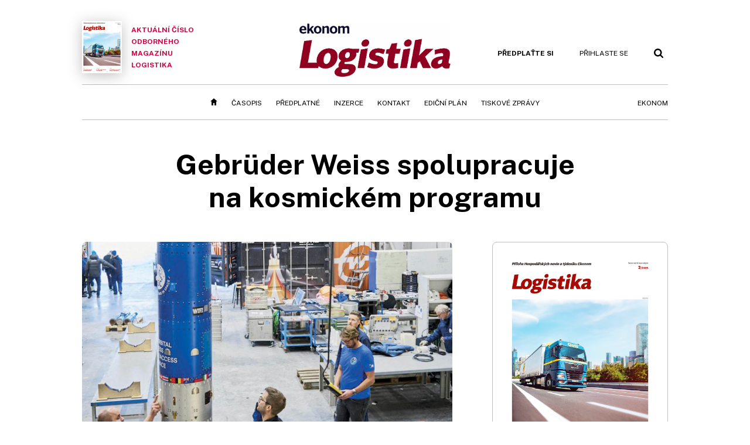

--- FILE ---
content_type: text/html; charset=windows-1250
request_url: https://logistika.ekonom.cz/c1-67148830-gebruder-weiss-spolupracuje-na-kosmickem-programu
body_size: 59558
content:
<!DOCTYPE html>
<!-- fe5; [0.3748]; 4L0000_d -->
<html lang="cs">
<head>
	<meta charset="windows-1250">
	<meta name="language" content="cs">
	<title>Gebrüder Weiss spolupracuje na kosmickém programu | Ekonom.cz: Web týdeníku EKONOM</title>

	<meta http-equiv="X-UA-Compatible" content="IE=edge,chrome=1">
	<meta name="viewport" content="initial-scale=1.0, width=device-width">
	<meta name="description" content="Sondážní raketa SubOrbital Express Švédské kosmické agentury (SSC) se speciálním vybavením pro vědecké experimenty splnila misi. Materiál na místo startu za polárním kruhem přepravila společnost Gebrüder Weiss. Raketa úspěšně odstartovala z kosmodromu Esrange ve středu 23. listopadu v 9:25 hodin a...">
	<meta name="keywords" content="Ekonom, týdeník, časopis, byznys, ekonomika, finance, příběhy úspěchu, investice, komentáře, podnikání, export, import, politika, korporace, banky, auta, rozhovory, daně, dotace, živnostníci, malé a střední podniky">
	<meta name="author" content="hub">
	<meta name="copyright" content="&copy; 2026 Economia, a.s.">
	<meta name="referrer" content="no-referrer-when-downgrade">
	<meta name="robots" content="max-image-preview:standard">
	<meta name="robots" content="max-snippet:-1">

	<meta name="facebook-domain-verification" content="1u1un2dd8jcx7lqqm1cv8oy90xcd5d">

	
		<link rel="canonical" href="https://logistika.ekonom.cz/c1-67148830-gebruder-weiss-spolupracuje-na-kosmickem-programu">
				
					
	<meta name="googlebot" content="noarchive,snippet">

	<meta property="og:type" content="article">
	<meta property="og:url" content="https://logistika.ekonom.cz/c1-67148830-gebruder-weiss-spolupracuje-na-kosmickem-programu">
	<meta property="og:title" content="Gebrüder Weiss spolupracuje na kosmickém programu">
	<meta property="og:description" content="Sondážní raketa SubOrbital Express Švédské kosmické agentury (SSC) se speciálním vybavením pro vědecké experimenty splnila misi. Materiál na místo startu za polárním kruhem přepravila společnost Gebrüder Weiss. Raketa úspěšně odstartovala z kosmodromu Esrange ve středu 23. listopadu v 9:25 hodin a...">
	<meta property="og:image" content="https://img.ihned.cz/attachment.php/450/78054450/VFA8vzNeGDC9wjKLlnkdJfUhc4xRq3HM/50-Gebrueder-Weiss.jpg">
	<meta property="og:locale" content="cs_CZ">

		<meta property="article:published_time" content="2022-12-14T00:00:00+01:00">
	<meta property="article:tag" content="">
	<meta property="article:section" content="Logistika">
	<meta name="news_keywords" content="">

	<meta name="twitter:card" content="summary_large_image">
		<meta name="twitter:title" content="Gebrüder Weiss spolupracuje na kosmickém programu">
	<meta name="twitter:description" content="Sondážní raketa SubOrbital Express Švédské kosmické agentury (SSC) se speciálním vybavením pro vědecké experimenty splnila misi. Materiál na místo startu za polárním kruhem přepravila společnost Gebrüder Weiss. Raketa úspěšně odstartovala z kosmodromu Esrange ve středu 23. listopadu v 9:25 hodin a...">
	<meta name="twitter:image" content="https://img.ihned.cz/attachment.php/450/78054450/VFA8vzNeGDC9wjKLlnkdJfUhc4xRq3HM/50-Gebrueder-Weiss.jpg">
	<meta name="twitter:url" content="https://logistika.ekonom.cz/c1-67148830-gebruder-weiss-spolupracuje-na-kosmickem-programu">

	<link href="//ekonom.cz/css/4/styles.css?25120414" rel="stylesheet" type="text/css">

	
<!-- Google Tag Manager -->
<script>(function(w,d,s,l,i){w[l]=w[l]||[];w[l].push({'gtm.start':
new Date().getTime(),event:'gtm.js'});var f=d.getElementsByTagName(s)[0],
j=d.createElement(s),dl=l!='dataLayer'?'&l='+l:'';j.async=true;j.src=
'//www.googletagmanager.com/gtm.js?id='+i+dl;f.parentNode.insertBefore(j,f);
})(window,document,'script','dataLayer','GTM-KQSQ7BX');</script>
<!-- End Google Tag Manager -->

	<script src="https://apis.google.com/js/client:platform.js?onload=start"></script>
	<script src="//ekonom.cz/js/vendor/jquery.js"></script>
	<script src="//ekonom.cz/js/vendor/jquery.cookie.js"></script>

	<script src="//ekonom.cz/js/cmp-init.js?21121616" charset="UTF-8"></script>
	<script src="//ekonom.cz/js/cmp-loader.js?25033113" charset="UTF-8"></script>


	<script src="https://asset.stdout.cz/fe/external/iframe.js" id="videohub_jscore"></script>
	<script src="//ekonom.cz/js/common.js?25121114" charset="UTF-8"></script>

	<script src="//ekonom.cz/js/oauth.js?25060911" charset="UTF-8" id="oauth-script" data-google-oauth-client-id="620603146776-l72im3egblf6h540rtcsb268554hcvl7.apps.googleusercontent.com"></script>
	<script src="//ekonom.cz/js/v2/payments.js?22032211"></script>
	<script src="//ekonom.cz/js/v2/jquery.modal-overlay.js?180118" charset="UTF-8"></script>
	<script src="//ekonom.cz/js/jquery.modal-menu.js?24012515" charset="UTF-8"></script>
	<script src="//ekonom.cz/js/v2/jquery.gallery.js?180124" charset="UTF-8"></script>
	<script src="//ekonom.cz/js/v2/jquery.iobjects.js?23020111" charset="UTF-8"></script>
	<script src="//ekonom.cz/js/v2/plugins.js?25070812" charset="UTF-8"></script>

	<script src="//ekonom.cz/js/4/plugins.js?25120414" charset="UTF-8"></script>
	<script src="//ekonom.cz/js/tts.js?25101315" charset="UTF-8"></script>
	<script src="//ekonom.cz/js/4/main.js?25120414" charset="UTF-8"></script>

	<link rel="alternate" type="application/rss+xml" href="/?m=rss">
	<link rel="icon" href="/img/4/logo_square.svg">
	<link rel="mask-icon" href="/img/4/logo_square.svg" color="#000000">
	<link rel="apple-touch-icon" href="/img/4/logo_square.png">
	<meta name="theme-color" content="#ffffff">
	<link rel="manifest" href="/js/manifests/EK_manifest.json"><!-- -->

	
	<script type="application/ld+json">
	{
		"@context": "https://schema.org",
		"@type": "NewsArticle",
		"publisher": {
			"@type": "Organization",
			"name": "Economia, a.s.",
			"logo": {
				"@type": "ImageObject",
				"url": "https://hn.cz/img/economia_logo.jpg"
			}
		},

		"url": "https://logistika.ekonom.cz/c1-67148830-gebruder-weiss-spolupracuje-na-kosmickem-programu",
		"mainEntityOfPage": "https://logistika.ekonom.cz/c1-67148830-gebruder-weiss-spolupracuje-na-kosmickem-programu",
		"headline": "Gebrüder Weiss spolupracuje na&nbsp;kosmickém programu",
		"image": "https://img.ihned.cz/attachment.php/450/78054450/VFA8vzNeGDC9wjKLlnkdJfUhc4xRq3HM/50-Gebrueder-Weiss.jpg",
		"datePublished": "2022-12-14T00:00:00+01:00",
		"dateModified": "2022-12-14T00:00:00+01:00",
		"author": {
			"@type": "Person",
			"name": "hub"
		},
		"description": "Sondážní raketa SubOrbital Express Švédské kosmické agentury (SSC) se speciálním vybavením pro vědecké experimenty splnila misi. Materiál na místo startu za polárním kruhem přepravila společnost Gebrüder Weiss. Raketa úspěšně odstartovala z kosmodromu Esrange ve středu 23. listopadu v 9:25 hodin a...",

		"isAccessibleForFree": "False",
		"hasPart": {
			"@type": "WebPageElement",
			"isAccessibleForFree": "False",
			"cssSelector": ".paywall-part"
		}
	}
	</script>

<link rel="stylesheet" href="//ekonom.cz/css/4/microeshop.css?25070714">
<script src="//ekonom.cz/js/v3/microeshop.js?25070714" charset="UTF-8"></script>
<script>

var microeshop = new _MICROESHOP({
	shopKey: 'ekonom',
	articleId: 67148830,
	productsListTarget: '.products-list',
	waitingStages: [20,45],
	templates: {
		productItem: '#microeshop_screens .templates .product-item',
		selectedProductItem: '#microeshop_screens .templates .selected-product',
		savedCardItem: '#microeshop_screens .templates .saved-card',
		loggedUserItem: '#microeshop_screens .templates .logged-user',

		screenProducts: '#microeshop_screens .screen-products',
		screenLogin: '#microeshop_screens .screen-login',
		screenPaymentStatus: '#microeshop_screens .screen-paymentstatus',
		screenPayment: '#microeshop_screens .screen-payment',
		screenHasProduct: '#microeshop_screens .screen-has-subscription',

		loadingSpinner: '#microeshop_screens .templates .loading-dialog'
	},
	events: {
		onShow: function() {
			this._sendGA4Event('ec.item_view');
			this.screenProductSelection();
		},
		onProductSelect: function(product) {
			var node = this.contentWrapper.find('.product-'+product.id);
			node.parent().find('.selected').removeClass('selected');
			node.addClass('selected');
			this.contentWrapper.find('.action-login .price').text(product.price_to_pay);
			this._sendGA4Event('ec.add_to_cart');
		},
		onTokenSelect: function(token) {
			var node = this.contentWrapper.find('.card-token-'+token);
			node.parent().find('.selected').removeClass('selected');
			node.addClass('selected');
		},
		onOrderCreated: function() {
			this._sendGA4Event('ec.begin_checkout');
			this.screenPaymentStatus('waiting');
		},
		onOrderCreateFailed: function(error) {
			this.screenPaymentStatus('failed', error);
		},
		onOrderStateChecked: function(response) {
			if(response.status === false) {
				this.screenPaymentStatus('failed');
				return;
			}
			if(response.check_again === false) {
				if(response.payment_status === 'ok') {
					this._sendGA4Event('ec.purchase');
				}
				this.screenPaymentStatus(response.payment_status, response.payment_error);
				return;
			}

			this._checkOrderState();
		},
		onCardWidgetShow: function() {
			this.contentWrapper.find('.buttons').removeClass('hidden');
		},
		onCardWidgetSuccess: function() {
			this.contentWrapper.find('.buttons').addClass('hidden');
			var target = this.contentWrapper.find('.screen-payment .widget-wrapper');
			target.empty();
			this._showLoading(target);
		},
		onPaymentStatusScreenShow: function(screen, status, error) {
			if(status === 'ok') {
				$('.target-email', screen).text(this.state.user.email);
			}
		}
	},
	createDialog: function(content) {
		dialogs._overlay(
			$('<div>', { class: 'microeshop-wrapper' }).append(content),
			true,
			"microeshop-overlay"
		);
		return $('.microeshop-overlay .microeshop-wrapper');
	},
	createProductItem: function(data) {
		var item = $(this._hydrate('productItem', data));
		if(data.notes.note_2 === null) {
			item.find('.note-2').remove();
		}
		return item;
	},
	createSelectedProductItem: function(data) {
		return this._hydrate('selectedProductItem', data);
	},
	createLoadingWidget: function() {
		return this.templates.loadingSpinner.clone();
	},
	createUserHasProductDialog: function(status, screen) {
		$('.target-email', screen).text(this.state.user.email);
		return screen;
	},
	getLoggedUser: function() {
		return ecoLogin && ecoLogin.user_email ? {
			email: ecoLogin.user_email,
			logged: ecoLogin.logged
		} : null;
	},
	createOauthLoginForm: function(state) {
		// nacteni soc metod

		var services = [];
		var oauthContainer = state.find('.login-methods');
		var servicesBtns = oauthContainer.find('.oauth_button');

		$('.visible', this.contentWrapper).removeClass("visible");
		var callback = $.proxy((response) => {
			$('.visible', this.contentWrapper).removeClass("visible");

			if(response.status !== 'success') {
				var code = response.code;
				if(!$('.oauth_error_wrapper .error-'+code, this.contentWrapper).length) {
					code = 'unknown';
				}
				$('.oauth_error_wrapper .error-'+code, this.contentWrapper).addClass("visible");
				$('.oauth_error_wrapper', this.contentWrapper).addClass("visible");
				return;
			}
			if(ecoLogin) {
				ecoLogin.loadUserInfo(false);
			}

			this.screenLogin();
		}, this);

		for(var i=0;i<servicesBtns.length;i++) {
			var btn = $(servicesBtns[i]);
			btn.data('after_login_callback', callback);
			services.push(btn.data('service'));
		}
		oAuthLogin.init(services, oauthContainer);
		if(services.length > 0) {
			state.find('.oauth').removeClass('hidden');
		}
		return state;
	}
});

var microeshop_anchors = function(selector) {
	$(selector)
		.prop('href', 'javascript:void(0);')
		.click(function () {
			if ($(this).hasClass('in-progress')) { return; }
			$(this).addClass('in-progress');
			var index = 0;
			if ($(this).data('product-by-index')) { index = parseInt($(this).data('product-by-index'), 10); }
			if (microeshop.init(index)) {
				dialogs.microeshop();
			} else {
				alert('Omlouváme se, nepodařilo se načíst produkty nebo došlo k jiné chybě. Zkuste to prosím později.');
			}
			$(this).removeClass('in-progress');
		})
	;
};

$(document).ready(function() {
	microeshop.init();	microeshop_anchors('.microeshop-anchor, .offer-microeshop-anchor');
});

</script>

		<script>
			var tts;
			$(function(){ tts = new _TTS({ hintBox: null }); });
		</script>
	
<script>
	IHNED_meta.article = {
		id:			67148830,
		canonical:	'https://logistika.ekonom.cz/c1-67148830-gebruder-weiss-spolupracuje-na-kosmickem-programu',
		pubdate:	'2022-12-14 00:00:00',
		title:		'Gebrüder Weiss spolupracuje na&nbsp;kosmickém programu',
		preview_image: 'https://img.ihned.cz/attachment.php/440/78054440/xnwzuChocTk5tg4FIjNyWOf7qaHiLBRK/50-Gebrueder-Weiss.jpg',
		source:		10000585,
		source_name: 'LOGISTIKA.EKONOM.CZ',
		subsource:	10000795,
		slot:		11152870,
		subslot:	11267860,
		authors:	['hub'],
		tags:		[],
		chains:		'10002695,10004690',
		locked:		true,
		paywall_type:	'hard',
		locked_for_user: true,
		lock_status:	''
	};

	$(document).ready(function() { GA4.article_detail(); });
</script>

		<script type="text/javascript">
		var page = {
			section: 'ekonom',
			subsection: 'logistika-archiv',
			ga4_type: 'detail'
		};

		sh_b.ts = '1768555321';

		_saseco.push_keywords('');
		_saseco.set_site('ecomag');
		_saseco.set_area('logistika');
		_saseco.set_targets_id('67148830');
		var pp_gemius_identifier = 'd01AtEdaT6fxHRkMpMiBCcTYTIS1clCxJDMJQc8AwnL.17';
</script>
<script src="https://ai.hn.cz/pub/loader.min.js?202503" charset="UTF-8" async></script>
<script>

		var p = '4L0000_d';
		var branding_cfg = {};

		
		if (0) _saseco.targets.ap='1z';
		if (0) {
			_saseco.targets.ap=1;
			ppc_1_enabled = false;
			seznam_ads_enabled = false;
		} else if (seznam_ads_enabled) {
			eco_cmp_queue.push({
				'cmd': 'checkByPreset',
				'preset': 'seznam',
				'callback': function() {
					if (!isFromSeznam(true)) { return; }
					_saseco.targets.ab='sez';
					seznam_ads = true;
				}
			});
		}

		if (typeof branding_cfg.brand !== 'undefined' && typeof branding_cfg.brand.SAS !== 'undefined' && branding_cfg.brand.SAS) {
			_saseco.targets.ab = branding_cfg.brand.SAS;
		}

		if ($.cookie('user__aamhash')) { var aamDeclaredID = $.cookie('user__aamhash'); }

		
	_saseco.targets.template='article';

	</script>

	
	
		<script src="//hn.cz/js/gemius.js?22021711"></script>
		
	
	<script src="//hn.cz/js/ga4.js?25041514" charset="UTF-8"></script>

	<script type="text/javascript">
	
		window._sasic_queue = window._sasic_queue || [];
		window._sashec_queue = window._sashec_queue || [];
		window.AlsOptions = { tag: 'ekonom' };
		document.write('<sc' + 'ript type="text/javascript" src="' + '//prod-snowly-sasic.stdout.cz/dist/ekonom/sasic.min.js' + '" onLoad="_sasic.init()"></sc' + 'ript>');
		document.write('<sc' + 'ript type="text/javascript" src="' + '//prod-snowly-sasic.stdout.cz/libs/sashec-connector.min.js' + '" onLoad="_sashec.init()"></sc' + 'ript>');
		_sashec_queue.push(['group', { site:_saseco.get_site(), area:_saseco.get_area(), keyword:_saseco.keywords, targets:_saseco.targets, callback: _saseco.callback }]);
	
	</script>

</head>
<body class="body0 page-4L0000_d s2-L narrow page-article-detail article-67148830 " id="top">
	
<!-- Google Tag Manager (noscript) -->
<noscript><iframe src="https://www.googletagmanager.com/ns.html?id=GTM-KQSQ7BX" height="0" width="0" style="display:none;visibility:hidden"></iframe></noscript>
<!-- End Google Tag Manager (noscript) -->


<!-- fireplace wrapper start -->
<div id="brand-a" class="brand-a"><div id="brand-b" class="brand-b"><div id="brand-c" class="brand-c">
<!-- /fireplace wrapper start -->
<div class="a-wrapper leader">
	<div id="a-leader" class="a-content">
		<script type="text/javascript">
	_saseco.queue_push(['position','a-leader',{size:['leader','79a','91a','92a','11a','21a']}]);
</script>
	</div>
</div>
<div class="a-wrapper strip-1">
	<div id="a-strip-1" class="a-content">
		<script type="text/javascript">
			_saseco.queue_push(['position','a-strip-1',{ size:'strip', pos:'1', async:false }]);
		</script>
	</div>
</div>

<!-- all-wrapper -->
<div class="all-wrapper">

	<!-- header -->
	<div class="header-wrapper">
		<header id="header">
			<div class="actual-edition">
							<a href="//logistika.ekonom.cz/archiv/"><img src="https://img.ihned.cz/attachment.php/990/80991990/y0SWOkrjUGR839eLqfQCM54mwgvPTxzF/262x348xc152/EK_2025_11_20_Logistika-1.png" width="68" height="89" alt="">Aktuální číslo odborného magazínu Logistika</a>
			</div>
			<div class="logo-wrapper"><a href="//logistika.ekonom.cz/"><img src="/img/LO/ekonom_logistika.png" height="91" alt="Logistika" class="logo-lo"></a></div>
			<div class="menu-tools">
				<span id="user_info">
					<span class="not-logged">
						<a href="https://predplatne.hn.cz/ekonom" class="bold no-mobile" id="hdr-hn-offer">Předplaťte si</a>
						<a href="javascript:;" onclick="ecoLogin.loginDialog();" class="button-link"><span class="ico ico-profile mobile-only mobile-only-iblock"></span><span class="no-mobile">Přihlaste se<span></a>
					</span>
					<span class="logged">
						<a href="https://predplatne.hn.cz/ekonom" class="no-subscription bold" title="Pro tento web nemáte aktivní předplatné"><span class="ico ico-warning"></span><span class="btn">Předplaťte si</span></a>
						<a href="https://ucet.hn.cz/" onclick="$(this).parent().toggleClass('menu-visible'); return false;" class="account-name">
						</a><div class="account-menu">
							<img src="/img/4/ico-profile.svg" alt="" />
							<h2></h2>
							<ul>
								<li class="no-subscription"><a href="https://predplatne.hn.cz/ekonom" id="hdr-hn-offer2"><span class="ico ico-shopping-cart"></span>Koupit předplatné</a></li>
								<li class="hdr-login"></li>
								<li><a href="https://ucet.hn.cz/"><span class="ico ico-settings"></span>Nastavení účtu</a></li>
								<li><a href="javascript:;" onclick="return ecoLogin.userLogout(logout_callback);"><span class="ico ico-logout"></span>Odhlásit se</a></li>
							</ul>
							<a href="javascript:;" class="menu-close mobile-only" onclick="$(this).closest('.menu-visible').removeClass('menu-visible'); return false;"><span class="ico ico-menu-close"></span></a>
						</div></span>
				</span>
				<a href="//ekonom.cz/?m=search" class="button-link"><span class="ico ico-search"></span></a>
				<a href="javascript:;" onclick="dialogs.show('menu'); return false;" class="button-link mobile-only" id="main_menu_anchor"><span class="ico ico-menu"></span></a>
			</div>
		</header>
	</div>
	<!-- /header -->

	<!-- navigation -->
	<div class="nav-wrapper">
		<nav class="navig" id="nav" data-position="header">
			<ul class="main-menu">
				
		<li class="no-mobile"><a href="//logistika.ekonom.cz/" class="home-link"></a></li>
		<li
class="menu-lo-archiv"><a href="https://logistika.ekonom.cz/archiv/" title="Archiv časopisu" target="_self">Časopis</a></li><li
class=""><a href="https://predplatne.hn.cz/ekonom" title="" target="_self">Předplatné</a></li><li
class=""><a href="https://www.economia.cz/ceniky-inzerce/" title="" target="_self">Inzerce</a></li><li
class=""><a href="https://logistika.ekonom.cz/c1-66643760-kontakty-casopis-logistika-vydavatelstvi-economia" title="" target="_self">Kontakt</a></li><li
class=""><a href="https://download.ihned.cz/download/economia/lo/Logistika_edicni_plan_2024.pdf" title="" target="_self">Ediční plán</a></li><li
class=""><a href="https://ekonom.cz/tagy/Logistika-Tiskove-zpravy-358227" title="" target="_self">Tiskové zprávy</a></li><li
class="menu-ek-bs"><a href="https://ekonom.cz/" title="" target="_self">Ekonom</a></li>

	
				<li class="menu-dots no-mobile"><a href="javascript:;" onclick="dialogs.show('menu'); return false;" class="button-link dots"><span class="ico ico-menu-dots"></span></a></li>
			</ul>
		</nav>
		<script>$('.menu-ek-logistika').addClass('menu-active');</script>
	</div>
	<!-- /navigation -->

	<!-- main-content -->
	<div id="main-content">




	







	
	
	

	

	

				
		
		
	

<div class="article-wrapper">
	<div class="main-row full-width">
		<div class="article-header">
			<div class="label-tools-wrap">
				<div class="tools-for-logged"></div>
							</div>
			<h1 class="article-title tts-prop-name tts-part" data-url="https://logistika.ekonom.cz/c1-67148830-gebruder-weiss-spolupracuje-na-kosmickem-programu"
			    data-tts-prop="name" data-tts-part="0">Gebrüder Weiss spolupracuje na&nbsp;kosmickém programu</h1>
		</div>
	</div>
	<div class="main-row no-border">
		<div class="column-left">
			
			
				<div class="article-image" id="articlePrimaryTarget">
									<img src="https://img.ihned.cz/attachment.php/450/78054450/VFA8vzNeGDC9wjKLlnkdJfUhc4xRq3HM/50-Gebrueder-Weiss.jpg" alt="">
			<div class="image-meta">
				<span class="title">Materiál na místo startu za polárním kruhem přepravila společnost Gebrüder Weiss. </span>
												<span class="author">autor: <a href="https://ekonom.cz/autori/gebruder-weiss-19313750">Gebrüder Weiss</a></span>
							</div>
					</div>
	
		
	
	

	<div class="article-meta cf">
		<div class="authors-wrap">
		<div class="author-part clearfix tts-prop-author tts-part" data-tts-prop="author" data-tts-part="0">
														<ul class="authors ico-author-b">
					<li>
						<a href="https://ekonom.cz/autori/hub-16413690">
												hub</a>					</li>
				</ul>
									<div class="publish_date">
			
												14. 12. 2022 <span>00:00</span>
				
										 / 2 min. čtení				
				&nbsp; &nbsp; <span id="tts-start-wrap"><span id="tts-start" class="tts-status-bar"></span><span id="tts-player-micro" class="inactive"><span class="tts-status-bar"></span><span class="tts-progress-bar micro empty"></span></span></span>
			</div>
		</div>
            								<div class="object-subscribe author-subscribe">
											<a href="javascript:" class="object-subscribe button blue ico-bell white"
						   onclick="object_subscription.switch($(this),3,16413690,'hub','fill');"
						   title="Odebírat články autora: hub"
						   data-add="Odebírat autora" data-remove="Zrušit odběr autora"
						   data-target=".authors-wrap li:first-child a"><span>Odebírat autora</span></a>
									</div>
			
		</div>

							<div class="tags-wrap">
			<div class="tags">
						</div>
					</div>
		</div>


	
	

	
	
	<div class="article-body tts-prop-body" data-tts-prop="body" data-tts-hash="93b4dc5462d87525b0fbc5ec1e576f1e">
		<div class="article-body-part free-part"><p class="detail-odstavec"><span class="first-letter" data-letter="S">S</span>ondážní raketa SubOrbital Express Švédské kosmické agentury (SSC) se speciálním vybavením pro vědecké experimenty splnila misi. Materiál na místo startu za polárním kruhem přepravila společnost Gebrüder Weiss. Raketa úspěšně odstartovala z kosmodromu Esrange ve středu 23. listopadu v 9:25 hodin a rychlostí 6500&#8197;km/h zamířila do vesmíru. Vědecké přístroje se po parabolické dráze dostaly do výšky 260&#8197;km, kde šest minut setrvaly ve stavu beztíže, a poté se pomocí padáku vrátily na zem. Přistály v neobývané oblasti severně od kosmodromu. Tým SSC je následně vrtulníkem přepravil zpět na základnu a vědci začali s vyhodnocováním experimentů.</p>


<div id="paywall-lock-screen" class="paywall-type-hard">

	<div class="paywall hard-paywall locked tts-static tts-part" data-tts-prop="static" data-tts-part="paywall_ek_v1" data-percent="44">

		<div class="paywall-dialog pw-variant-1">
			<div class="pw-content">
				<h2>Chcete číst dál?</h2>
				<div class="pw-anotation" data-percent="44">
					<p>Ještě na vás čeká 60&nbsp;% článku.</p>
				</div>
				<div class="pw-buttons">
					<a class="button microeshop-anchor" href="https://predplatne.hn.cz/ekonom/?backlink=https://logistika.ekonom.cz/c1-67148830-gebruder-weiss-spolupracuje-na-kosmickem-programu" data-text="předplatné">
						Předplatit za 29 Kč měsíčně					</a>
				</div>
				<div class="note">První 3 měsíce, pak 199 Kč měsíčně</div>
				<div class="pw-moreinfo">
					<h3>S předplatným získáte</h3>
					<ul>
												<li>Web Ekonom.cz <span>bez reklam</span></li>
						<li>Možnost <span>sdílet prémiový obsah</span> zdarma (5 článků měsíčně) </li>
						<li>Možnost ukládat si články na později</li>
											</ul>
				</div>
				<div class="spacer not-logged-only"><span>Nebo</span></div>
				<div class="login-action not-logged-only">
					<a href="javascript:;" onclick="ecoLogin.loginDialog();" data-text="přihlášení">Přihlásit se a dočíst článek</a>
				</div>
			</div>
		</div>
	</div>

	<div class="payground-template">
			<input type="hidden" name="article_id" class="article_id" value="67148830" />

			<div class="step1 hidden-on-load">

				<div class="pw-email-form">
					<label class="email_label">Vaše e-mailová adresa:<span class="required">*</span></label>
					<input type="email" name="email" value="" class="email_input" />
					<a href="javascript:;" class="why-email-trigger">Proč ji potřebujeme?</a>
					<div class="error-wrapper email-error">
						<span class="err-invalid">Zadejte prosím platný e-mail.</span>
						<span class="err-used">Tento e-mail je již použit. Zadejte jiný nebo se <a href="javascript:;" onclick="ecoLogin.loginDialog();">přihlaste</a></span>
					</div>
				</div>
				<p class="note why-email for-new-users">Potřebujeme e-mailovou adresu, na kterou pošleme potvrzení o platbě. Zároveň vám založíme uživatelský účet, abyste se mohli k článku kdykoli vrátit a nemuseli jej platit znovu. Pokud již u nás účet máte, <a href="javascript:;" onclick="ecoLogin.loginDialog();">přihlaste se</a>.</p>
				<p class="note why-email for-logged-users">Potřebujeme e-mailovou adresu, na kterou pošleme potvrzení o platbě.</p>

				<div class="acceptance">
					<p>Odesláním objednávky beru na vědomí, že mé osobní údaje budou zpracovány dle <a href="https://www.economia.cz/ochrana-osobnich-udaju/" target="_blank">Zásad ochrany osobních a&nbsp;dalších zpracovávaných údajů</a>, a&nbsp;souhlasím se <a href="https://predplatne.hn.cz/economia/vop" target="_blank">Všeobecnými obchodními podmínkami</a> vydavatelství Economia,&nbsp;a.s.</p>
					<p><a href="#" onclick="$('.no-l-i').toggle(); return false;">Nepřeji si dostávat obchodní sdělení týkající se objednaných či obdobných produktů společnosti Economia,&nbsp;a.s.&nbsp;&raquo;</a></p>
					<div class="no-l-i">
						<p>Zaškrtnutím políčka přijdete o&nbsp;možnost získávat informace, které přímo souvisí s&nbsp;vámi objednaným produktem. Mezi tyto informace může patřit například: odkaz na stažení mobilní aplikace, aktivační kód pro přístup k&nbsp;audioverzi vybraného obsahu, informace o&nbsp;produktových novinkách a&nbsp;změnách, možnost vyjádřit se ke kvalitě našich produktů a&nbsp;další praktické informace a&nbsp;zajímavé nabídky.</p>
						<p class="border-after-simple checkbox-in"><input type="checkbox" name="no_legitimate_interest" id="no_legitimate_interest" value="1" autocomplete="off"> <label for="no_legitimate_interest">Nechci dostávat obchodní sdělení týkající se objednaných či obdobných produktů společnosti Economia,&nbsp;a.s.</label></p>
					</div>
					<p class="checkbox-in"><input type="checkbox" name="marketing_agreement" id="marketing_agreement" value="1" autocomplete="off"> <label for="marketing_agreement">Přeji si dostávat obchodní sdělení společnosti Economia,&nbsp;a.s., týkající se též jiných než objednaných či obdobných produktů. Informace o&nbsp;zpracování osobních údajů za účelem zasílání obchodních sdělení jsou dostupné <a href="https://www.economia.cz/zpracovani-osobnich-udaju/" target="_blank">zde</a>.</label></p>
				</div>
			</div>

			<div class="step2 hidden-on-load">
				<p class="choose-paytype">Vyberte si způsob platby<span> kliknutím na požadovanou ikonu</span>:</p>
				<div class="pay-methods">
					<div class="method-wrapper method-card"><h3>Platba kartou</h3><div class="list"></div></div>
					<div class="method-wrapper method-online"><h3>Rychlá online platba</h3><div class="list"></div></div>
				</div>
			</div>

			<div class="status-message waitforit visible-on-load"><img src="/img/v2/ajax-loader.gif" /> Připravujeme platbu, vyčkejte prosím.</div>
			<div class="status-message payment-error"><img src="/img/v2/status-warning.svg" /> Platbu nelze provést. Opakujte prosím akci později.</div>
			<div class="gate_container"></div>
	</div>

</div>

		<div class='a-wrapper wallpaper wallpaper-2'>
	<div id="a-wallpaper-2" class="a-content">
		<script>
			_saseco.queue_push(['position','a-wallpaper-2',{
				size:['wallpaper','mpu','sq3'], async:false, pos:'2'
			}]);
		 
			var recalculate_wallpaper = function() {

				var wrapper = $('#a-wallpaper-2').parent();
				if(!wrapper.hasClass('a-visible')) return;

				var wtop = Math.round(wrapper.offset().top);
				var wbot = wtop + wrapper.height();

				var conflict = false;
				$(".d-elm").each(function() {
					$(this).removeClass('wallpaper-conflict'); // reset

					var btop = Math.round($(this).offset().top);
					var bbot = btop + $(this).height();
					if(
						(wtop < btop && wbot > btop) || // wallpaper zacina nad boxem a konci v boxu
						(wtop > btop && wbot < bbot) || // wallpaper zacina a konci uvnitr boxu
						(wtop < bbot && wbot > bbot) // wallpaper zacina v boxu, konci pod nim
					) {
						$(this).addClass('wallpaper-conflict');
						conflict = true;
					}
				});

				wrapper.removeClass('wallpaper-with-box')
				if(conflict) wrapper.addClass('wallpaper-with-box');
			};

			_saseco.add_manual_callback('recalculate', recalculate_wallpaper);
			$(document).ready(recalculate_wallpaper);
				</script>
	</div>
</div>

		<div class='a-wrapper mediumrectangle mediumrectangle-1'>
	<div id="a-mediumrectangle-1" class="a-content">
		<script>
			var sas_mr1 = 'mediumrectangle';
			if (_saseco.targets.device === 'm') {
				sas_mr1 = ['mediumrectangle','is','prmsquare','square300'];
			}
			_saseco.queue_push(['position','a-mediumrectangle-1',{
				size:sas_mr1, async:false, pos:'1'
			}]);
		</script>
	</div>
</div>

	</div>

				
		
		
			

	



		

		<div class="end-article-dot"></div>

	
						
		
		<script>
			var iobjects = [];
					$('.article-image img').click(function(){
				dialogs.show(
					'media',
					{ content: $('<div>')
						.addClass('popup-img-wrap')
						.html($('.article-image').html()),
						type: 'image'
					}
				);
			});

			var slideshow = new _Slideshow({
				reloadAdsAfterClicks: 2,
				classHidden: 'none'
			});
		</script>



		<div class="social-buttons feedback-after">
			<a href="javascript:;" class="ico-share white" onclick="showPopMsg($('#share_links').html(),$(this),15,'social-buttons');">Sdílet</a>
			<div class="none" id="share_links">
				<a href="javascript:;" class="ico ico-close orange close-button" title="Zavřít"></a>
				<div id="share_links_wrap">
					<a href="javascript:;" class="ico-social-fb" onclick="return share_link($(this),'f',null);">Facebook</a>
					<a href="javascript:;" class="ico-social-x" onclick="return share_link($(this),'x',null,'Gebr%C3%BCder+Weiss+spolupracuje+na%26nbsp%3Bkosmick%C3%A9m+programu');">Platforma X</a>
					<a href="javascript:;" class="ico-link white" onclick="return share_link($(this),'c',null);">Kopírovat odkaz</a>
				</div>
			</div>
		</div>
		<div class="detail-tab-container"></div>
			<div class="user-article-share tabable" data-tab="Odemknout známému">
		<h3>Zaujal vás článek? Pošlete&nbsp;odkaz&nbsp;svým&nbsp;přátelům!</h3>
		<p>Tento článek je zamčený.
						Na tomto místě můžete odemykat zamčené články přátelům, když si pořídíte
			<a href="https://predplatne.hn.cz/ekonom" class="offer-microeshop-anchor" data-text="předplatné">předplatné</a>.
					</p>
		<div id="user-article-share">
			<p>Odkaz pro sdílení:<br><a href="https://logistika.ekonom.cz/c1-67148830-gebruder-weiss-spolupracuje-na-kosmickem-programu">https://logistika.ekonom.cz/c1-67148830-gebruder-weiss-spolupracuje-na-kosmickem-programu</a> &nbsp; <span class="social-buttons"></span></p>
		</div>
		<script>user_share_add_social('https://logistika.ekonom.cz/c1-67148830-gebruder-weiss-spolupracuje-na-kosmickem-programu');</script>
	</div>

		<script>
			$(document).ready(function() {
				var tabs = $('.tabable');
				if(tabs.length) {
					var tabContainer = $('.detail-tab-container');
					var tabHandlers = $('.article-body > .social-buttons');
					var tabContents = $('<div>', { class: 'tab-contents'}).appendTo(tabContainer);
					$(tabs).each(function(i, itm) {
						$('<a>', { href: 'javascript:;', class: 'tab-handler tab-'+i+' tab-handler-'+$(itm).prop('class').split(' ')[0]}).html($(itm).data('tab')).attr('data-tab', i).appendTo(tabHandlers);
						$(itm).addClass('tab-content-'+i).detach().appendTo(tabContents);
					});
					$('.tab-handler', tabHandlers).click(function() {
						var index = $(this).data('tab');
						$('.detail-tab-container .active').removeClass('active');

						if($(this).hasClass('active')) {
							$('.active', tabHandlers).removeClass('active');
						} else {
							$('.active', tabHandlers).removeClass('active');
							$(this).addClass('active');
							$('.detail-tab-container .tab-content-'+index).addClass('active');
						}
					});
					tabContainer.show();
				}
			});
		</script>

		
				
		<script>if (isFromSeznam(true)) { $('.box-newsletter').remove(); }</script>
	</div>

	
<div class="hidden" id="microeshop_screens">

	<div class="templates">
		<!-- produkt -->
		<div class="product-item bordered-item product-[id] selectable-radio" data-product="[id]">
			<span class="item-title">
				<span class="uptitle">[name_short]</span>
				<span class="note-1">[notes.note_1]</span>
			</span>
			<span class="note-2">[notes.note_2]</span>
		</div>
		<!-- /produkt -->
		<!-- selected product -->
		<div class="selected-product bordered-item">
			<span class="item-title">
				<span class="uptitle">Vybrané předplatné</span>
				<span class="title">[name]</span>
				<span class="note-1">[notes.note_1].</span>
			</span>
			<span class="change-button">
				<a href="javascript:;" class="button simple action" data-action="screen:ProductSelection"><span class="ico ico-pencil grey"></span></a>
			</span>
		</div>
		<!-- /selected product -->
		<!-- logged user -->
		<div class="logged-user bordered-item">
			<span class="item-title">
				<span class="title">[email]</span>
				<span class="note-1">Přihlášený uživatel</span>
			</span>
		</div>
		<!-- /logged user -->
		<!-- saved card -->
		<div class="saved-card bordered-item selectable-radio card-token-[id]" data-item="[id]">
			<span class="item-title">
				<span class="title">[number]</span>
				<span class="note-1">Platnost do: [valid.month]/[valid.year]</span>
			</span>
		</div>
		<!-- /saved card -->

		<div class="loading-dialog">
			<div class="spinner-big">
				<span class="ico ico-loading blue segment-1"></span>
				<span class="ico ico-loading blue80 segment-2"></span>
				<span class="ico ico-loading blue segment-3"></span>
			</div>
		</div>
	</div>




	<!-- screen for products -->
	<div class="microeshop-screen screen-products">
		<div class="products-list"></div>
		<div class="box steps">
			<div class="box-content">
				<div class="step">
					<span class="icon bg-green"><span class="ico ico-bell"></span></span>
					<div class="title">Upozornění 2 dny před automatickou obnovou předplatného</div>
				</div>
				<div class="step">
					<span class="icon bg-orange"><span class="ico ico-close red"></span></span>
					<div class="title">Možnost kdykoliv zrušit</div>
				</div>

			</div>
		</div>
		<div class="info">
			<div class="part">
				<div class="content">
					<div class="checkinput">
						<input type="checkbox" id="marketing_agreement_[state_hash]" name="marketing_agreement" value="Y" class="consent" />
						<label for="marketing_agreement_[state_hash]">Přeji si dostávat obchodní sdělení společnosti Economia, a.s., o jiných, než objednaných či o obdobných produktech a službách. Více viz <a href="https://www.economia.cz/ochrana-osobnich-udaju/" target="_blank">Informace o zpracování osobních údajů</a> za účelem zasílání obchodních sdělení.</label>
					</div>
				</div>
			</div>
			<div class="part">
				<div class="content">
					<p>Odesláním objednávky beru na vědomí, že mé osobní údaje budou zpracovány dle <a href="https://www.economia.cz/ochrana-osobnich-udaju/" target="_blank">Zásad ochrany osobních a dalších zpracovávaných údajů</a>, a souhlasím se <a href="https://predplatne.hn.cz/economia/vop" target="_blank">Všeobecnými obchodními podmínkami</a> vydavatelství Economia, a.s.</p>
					<p>Beru na vědomí, že budu dostávat obchodní sdělení, týkající se objednaných či obdobných produktů a služeb společnosti Economia, a.s.
						<a href="javascript:;" onclick="$(this).closest('.content').find('.info_subcontent').toggleClass('hidden');$(this).toggleClass('unfolded');" class="folding-trigger">Odmítnout zasílání<span class="ico ico-down-small black"></span><span class="ico ico-up-small black"></span></a>
					</p>
					<div class="info_subcontent hidden">
						<p>Zaškrtnutím políčka přijdete o možnost získavat informace, které přímo souvisí s vámi objednaným produktem a službami, například:</p>
						<ul>
							<li>Odkaz na stažení mobilní aplikace</li>
							<li>Aktivační kód pro přístup k audioverzi obsahu</li>
							<li>Informace o podstatných změnách a produktových novinkách</li>
							<li>Možnost vyjádřit se ke kvalitě produktů</li>
							<li>Další praktické informace a zajímavé nabídky</li>
						</ul>
						<div class="checkinput">
							<input type="checkbox" name="no_legitimate_interest" value="Y" class="consent" id="no_legitimate_interest_[state_hash]" />
							<label for="no_legitimate_interest_[state_hash]">Nechci dostávat obchodní sdělení týkající se objednaných či obdobných produktů společnosti Economia, a.s.</label>
						</div>
					</div>
				</div>
			</div>
		</div>
		<div class="buttons">
			<a href="javascript:;" class="button action action-login" data-action="screen:Login">Zaplatit <span class="price">30</span> Kč kartou</a>
		</div>
		<div class="help-info">
			<p>Můžete si prohlédnout <a href="https://predplatne.hn.cz/ekonom?backlink=https://logistika.ekonom.cz/c1-67148830-gebruder-weiss-spolupracuje-na-kosmickem-programu">kompletní nabídku</a>,<br>která obsahuje i tištěné vydání.</p>
		</div>
	</div>
	<!-- screen for products -->

	<!-- screen login -->
	<div class="microeshop-screen screen-login">
		<div class="product-slot"></div>
		<div class="state state-logged hidden">
			<div class="user"></div>
			<div class="cards-wrapper">
				<h3>Uložené karty</h3>
				<div class="cards">
					<div class="bullet-note">
						<span class="bullet"><span class="ico ico-info"></span></span>
						<p>Uložte si kartu při placení a nevyplňujte příště platební údaje.</p>
					</div>
				</div>
			</div>
			<div class="buttons">
				<a href="javascript:void(0);" class="button action action-payment" data-action="payment">Zaplatit <span class="price">0</span> Kč</a>
				<a href="javascript:void(0);" class="button inverted with-border action action-pay-alternative hidden" data-action="payment:newcard">Zaplatit jinou kartou</a>
			</div>
		</div>
		<div class="state state-methods hidden">
			<div class="title">Účet pro čtení obsahu</div>
			<div class="oauth hidden">

												<div class="login-methods">
					<div class="services">
																<a href="javascript:;" class="oauth_button social-button button-google" data-service="google" data-action="login" title="Google"><span class="ico"></span></a>
																	<a href="javascript:;" class="oauth_button social-button button-facebook" data-service="facebook" data-action="login" title="Facebook"><span class="ico"></span></a>
																	<a href="javascript:;" class="oauth_button social-button button-apple" data-service="apple" data-action="login" title="Apple"><span class="ico"></span></a>
																</div>
					<div class="oauth_error_wrapper">
	<div class="error-oauth_insufficient_data">Z účtu nelze získat údaje potřebné pro založení účtu (ID, e-mail). Povolte prosím přístup k e-mailu.</div>
	<div class="error-oauth_account_used">Účet služby s tímto e-mailem je již použit jinde a nelze jej připojit.</div>
	<div class="error-oauth_authorization_failed">K účtu služby se nepodařilo přihlásit. Zkuste prosím opakovat.</div>
	<div class="error-oauth_connection_exists">Propojení s účtem této služby již existuje.</div>

	<div class="error-user_exists">Účet s tímto e-mailem již existuje. Zkuste se prosím přihlásit e-mailem a heslem.</div>
	<div class="error-user_disabled">Váš účet již není aktivní. Kontaktujte naše zákaznické centrum.</div>
	<div class="error-unable_to_login">K účtu se nelze přihlásit. Kontaktujte naše zákaznické centrum.</div>
	<div class="error-unable_to_create_connection">Nepodařilo se dokončit proces propojování účtů. Zkuste prosím opakovat později.</div>
	<div class="error-unknown visible">Neznámá chyba. Zkuste prosím opakovat později.</div>
</div>

				</div>
								<div class="divider"><span>Nebo zadejte e-mail</span></div>
			</div>
			<div class="message msg-email-exists">
				<p>Účet s tímto e-mailem již existuje. Pro jeho použití je třeba se k němu přihlásit.</p>
			</div>
			<div class="text-input input-email">
				<label>E-mailová adresa</label>
				<input type="text" name="email" value="" />
				<span class="err">Je třeba zadat platný e-mail.</span>
			</div>
			<div class="text-input input-password">
				<label>Heslo</label>
				<input type="password" name="login_pwd" value="" />
				<span class="err">Neplatné heslo.</span>
			</div>
			<div class="buttons">
				<a href="javascript:void(0);" class="button action action-payment" data-action="payment">Zaplatit <span class="price">0</span> Kč</a>
				<a href="javascript:void(0);" class="button action action-login" data-action="login">Přihlásit se</a>
				<a href="javascript:void(0);" class="button inverted with-border action action-login" data-action="screen:Login" data-action-params='{"otherEmail":true}'>Použít jiný e-mail</a>
			</div>
			<div class="lost-password-link action-login">
				<a href="https://ucet.hn.cz/zapomenute-heslo/" target="_blank">Zapomenuté heslo</a>
			</div>
		</div>
	</div>
	<!-- screen /login -->

	<!-- screen has-subscription -->
	<div class="microeshop-screen screen-has-subscription">
		<div class="state">
			<div><span class="ico ico-profile blue"></span></div>
			<div class="title">Jste přihlášený</div>
			<div class="message">
				<p>Pro účet <strong class="target-email"></strong> již máte aktivní předplatné.</p>
			</div>
			<div class="buttons">
				<a href="./" class="button">Dočíst článek</a>
			</div>
		</div>
		<div class="help-info">
			<p>Pokud potřebujete poradit, napište nám, nebo zavolejte na +420 233 071 111</p>
		</div>
	</div>
	<!-- screen /has-subscription -->

	<!-- screen payment -->
	<div class="microeshop-screen screen-payment">
		<div class="iframe-wrapper to_hide hidden"></div>
		<div class="widget-wrapper to_hide hidden">
			<div class="loading-dialog">
				<div class="spinner-big">
					<span class="ico ico-loading blue segment-1"></span>
					<span class="ico ico-loading blue80 segment-2"></span>
					<span class="ico ico-loading blue segment-3"></span>
				</div>
			</div>
		</div>
		<div class="buttons to_hide hidden">
			<a href="javascript:;" class="button inverted with-border action" data-action="screen:Login">Zpět</a>
		</div>
	</div>
	<!-- screen /payment -->


	<!-- screen finish -->
	<div class="microeshop-screen screen-paymentstatus">

		<div class="state state-waiting hidden">
			<div><span class="ico ico-loading wait-animation"></span></div>
			<div class="title">Čekáme na potvrzení platby</div>
			<div class="message">
				<p class="stage-0">Může to trvat několik vteřin. Stránku prosím nezavírejte.</p>
				<p class="stage-1 hidden">Stále na tom pracujeme. Stránku prosím nezavírejte.</p>
				<p class="stage-2 hidden">Trvá to déle než obvykle. Za chvíli vám článek odemkneme.<br>Stránku prosím nezavírejte.</p>
			</div>
		</div>

		<div class="state state-ok hidden">
			<div><span class="ico ico-check"></span></div>
			<div class="title">Předplatné je aktivní</div>
			<div class="message">
				<p>Na e-mail <strong class="target-email"></strong> jsme vám poslali<br>informace o&nbsp;předplatném a potvrzení o&nbsp;platbě.</p>
			</div>
			<div class="buttons">
				<a href="javascript:;" onclick="location.reload();" class="button">Dočíst článek</a>
			</div>
		</div>

		<div class="state state-failed hidden">
			<div><span class="ico ico-close red"></span></div>
			<div class="title">
				<span class="general">Platební proces selhal</span>
				<span class="connection">Nepovedlo se spojit s platební bránou</span>
				<span class="canceled">Platbu jste zrušili</span>
				<span class="low">Nedostatek prostředků</span>
				<span class="limit">Limit pro online platby</span>
			</div>
			<div class="message">
				<p class="general">V průběhu platebního procesu se něco pokazilo.<br>Zkuste prosíme opakovat platbu později.</p>
				<p class="connection">Vraťte se zpět a zkuste to znovu,<br>nebo vyberte jiný způsob platby.</p>
				<p class="canceled">Vraťte se zpět a zkuste to znovu,<br>nebo vyberte jiný způsob platby.</p>
				<p class="low">Vypadá to, že pro platbu nemáte potřebný zůstatek na účtu.</p>
				<p class="limit">Vypadá to, že máte nastavený nízký limit pro online platby.<br><br>Zvyšte ho v internetovém bankovnictví a zkuste platbu znovu.</p>
			</div>
			<div class="buttons">
				<a href="javascript:;" class="button action" data-action="repeat_payment">Zkusit znovu</a>
				<a href="javascript:;" class="button inverted with-border action" data-action="screen:ProductSelection">Zpět na výběr platby</a>
			</div>
		</div>

		<div class="help-info">
			<p>Pokud potřebujete poradit, <a href="mailto:predplatne@economia.cz">napište nám</a>,<br>nebo zavolejte na +420 233 071 111</p>
		</div>
	</div>
	<!-- screen /finish -->

</div>
			
<div class="a-wrapper ppc ppc-visible">
	<div id="a-ppc" class="a-content">
		<script type="text/javascript">
			if (ppc_1_enabled) {
				if (_saseco.targets.device === 'm') {
					document.write('<scr' + 'ipt src="https://i0.cz/reklama/bo/ads/ihned-mob-pod-clankem.js"></scr' + 'ipt>');
				} else {
					document.write('<scr' + 'ipt src="https://i0.cz/reklama/bo/ads/ihned-pod-clankem.js"></scr' + 'ipt>');
				}
				$("#a-ppc").parent().addClass('a-visible');
			}
		</script>
	</div>
</div>

			

			
		</div>
		<div class="column-right">
			
			<div class="sticky-container-wrapper">
				
				<div class="box box-cover">
		<div class="box-content">
			<a href="//logistika.ekonom.cz/?p=4L000A&archive[source_date]=2025-11-20#top">
									<img src="https://img.ihned.cz/attachment.php/990/80991990/y0SWOkrjUGR839eLqfQCM54mwgvPTxzF/EK_2025_11_20_Logistika-1.png" alt="">
								<strong>Logistika č. 2/2025</strong>
			</a>
			<br><br>
			<a href="https://predplatne.hn.cz/ekonom" class="button orange buy-link" onclick="GA4.button_click($(this), 'subscription');">
				Předplaťte si Ekonom
				<br> s magazínem Logistika			</a>
			<a href="/site/api/cs/editions/get_pdf/?id=89413" onclick="GA4.button_click($(this), 'download pdf');" class="button orange edition-pdf-link" target="_blank">Stáhnout v PDF</a>		</div>
			</div>

		
				<div class="sticky-container">
	<div class='a-wrapper halfpage halfpage-1 a-sticky onscroll-response onscroll-response-sticky' data-onscroll-response='{ "type": "sticky", "sticky": "top" }'>
	<div id="a-halfpage-1" class="a-content">
		<script>
			_saseco.queue_push(['position','a-halfpage-1',{
				size:['halfpage','mediumrectangle','square300','widesky','mpu','sq3'], async:false, pos:'1'
			}]);
		</script>
	</div>
</div>
</div>

				<div class='a-wrapper mediumrectangle mediumrectangle-2'>
	<div id="a-mediumrectangle-2" class="a-content">
		<script>
			var sas_mr2 = 'mediumrectangle';
			if (_saseco.targets.device === 'm') {
				sas_mr2 = ['mediumrectangle','prmsquare','square300'];
			}
			_saseco.queue_push(['position','a-mediumrectangle-2',{
				size:sas_mr2, async:false, pos:'2'
			}]);
		</script>
	</div>
</div>

				
			
		<div class="box box-planned-article">
		<div class="box-content">
							
														<article class="article-item vertical slot-11152920" id="article-67742220">
						<div class="meta">
			<div class="title">
								<h2><a href="https://logistika.ekonom.cz/c1-67742220-o-kornateni-tepen-logistiky">O&nbsp;kornatění tepen logistiky</a></h2>
			</div>
			<div class="info">
																		<span class="read-time">2 minuty čtení</span>							</div>
					</div>
	</article>

		</div>
	</div>

		
			</div>
		</div>
	</div>
</div>
<div class="main-row no-border">
	<div class="column-left">
		<div class="box">
				
					
														<article class="article-item slot-10039870" id="article-67327790">
				<div class="media"><a href="https://logistika.ekonom.cz/c1-67327790-bezpecnostni-sloupky-hormann-strezily-hokejove-mistrovstvi"><img src="https://img.ihned.cz/attachment.php/950/79444950/6xKlNyLinwTkmacOHzheu9S1b5EgP3oA/04.jpg" alt=""></a></div>		<div class="meta">
			<div class="title">
								<h2><a href="https://logistika.ekonom.cz/c1-67327790-bezpecnostni-sloupky-hormann-strezily-hokejove-mistrovstvi">Bezpečnostní sloupky Hörmann střežily hokejové mistrovství</a></h2>
			</div>
			<div class="info">
																		<span class="read-time">2 minuty čtení</span>							</div>
			<div class="perex">Nedávné mistrovství světa v hokeji v České republice se stalo díky zlaté medaili našich borců sportovní událostí roku, ale pro pořadatele a...</div>		</div>
	</article>


	<div class="a-wrapper pr pr-1">
	<div id="a-pr-1" class="a-content">
		<script type="text/javascript">
			_saseco.queue_push(['position','a-pr-1',{
				size:'prannotation', pos:'1'
			}]);
		</script>
	</div>
</div>


					
														<article class="article-item slot-10039870" id="article-67327240">
				<div class="media"><a href="https://logistika.ekonom.cz/c1-67327240-cargo-partner-rozsiruje-stavajici-spolupraci-s-hhla-pure-evropske-prepravy-s-neutralnimi-emisemi-zahrnuji-i-cesko-a-slovensko"><img src="https://img.ihned.cz/attachment.php/350/79434350/3f04KA1pUmq2dLGzPRaOQHwSTrltFeb9/cargo-partner_HHLA-Pure-2024_SK_Dunajska-Streda.jpg" alt=""></a></div>		<div class="meta">
			<div class="title">
								<h2><a href="https://logistika.ekonom.cz/c1-67327240-cargo-partner-rozsiruje-stavajici-spolupraci-s-hhla-pure-evropske-prepravy-s-neutralnimi-emisemi-zahrnuji-i-cesko-a-slovensko">Cargo-partner rozšiřuje stávající spolupráci s HHLA Pure. Evropské přepravy s neutrálními emisemi zahrnují i Česko a Slovensko</a></h2>
			</div>
			<div class="info">
																		<span class="read-time">3 minuty čtení</span>							</div>
			<div class="perex">Mezinárodní poskytovatel přepravních a logistických služeb potvrdil své směřování k udržitelnému rozvoji tím, že o další rok prodloužil...</div>		</div>
	</article>

					
														<article class="article-item slot-10039870" id="article-67326850">
				<div class="media"><a href="https://logistika.ekonom.cz/c1-67326850-kaufland-recykluje-transportni-obaly-z-pouzite-obalove-folie-se-stane-novy-material"><img src="https://img.ihned.cz/attachment.php/890/79430890/IdRaeNnDP1qJMmVt50uwEyAQUh2brg7C/Kaufland_uzavL_TM_enA_cyklus_folie_image_I.jpg" alt=""></a></div>		<div class="meta">
			<div class="title">
								<h2><a href="https://logistika.ekonom.cz/c1-67326850-kaufland-recykluje-transportni-obaly-z-pouzite-obalove-folie-se-stane-novy-material">Kaufland recykluje transportní obaly. Z použité obalové fólie se stane nový materiál</a></h2>
			</div>
			<div class="info">
																		<span class="read-time">2 minuty čtení</span>							</div>
			<div class="perex">Společnost Kaufland dlouhodobě pracuje na zlepšování opatření k ochraně klimatu a snižování množství plastového odpadu. Ve spolupráci s...</div>		</div>
	</article>


	<div class="a-wrapper pr pr-2">
	<div id="a-pr-2" class="a-content">
		<script type="text/javascript">
			_saseco.queue_push(['position','a-pr-2',{
				size:'prannotation', pos:'2'
			}]);
		</script>
	</div>
</div>


					
														<article class="article-item slot-10039870" id="article-67326360">
				<div class="media"><a href="https://logistika.ekonom.cz/c1-67326360-dachser-ziskava-vetsinovy-podil-v-joint-venture-pro-sbernou-sluzbu-a-kontraktni-logistiku-v-italii-dachser-fercam-italia"><img src="https://img.ihned.cz/attachment.php/290/79427290/9JUNEH4hiqMOulWQ0vV71e2Bky8G6nIo/DACHSER-FERCAM_1_.jpg" alt=""></a></div>		<div class="meta">
			<div class="title">
								<h2><a href="https://logistika.ekonom.cz/c1-67326360-dachser-ziskava-vetsinovy-podil-v-joint-venture-pro-sbernou-sluzbu-a-kontraktni-logistiku-v-italii-dachser-fercam-italia">Dachser získává většinový podíl v joint venture pro sběrnou službu a kontraktní logistiku v Itálii – Dachser & Fercam Italia</a></h2>
			</div>
			<div class="info">
																		<span class="read-time">3 minuty čtení</span>							</div>
			<div class="perex">Mezinárodní poskytovatel logistických služeb Dachser získal 80 procent akcií v joint venture Dachser &amp; Fercam Italia. Společnost tím...</div>		</div>
	</article>

					
														<article class="article-item slot-10039870" id="article-67326030">
				<div class="media"><a href="https://logistika.ekonom.cz/c1-67326030-emons-ceska-republika-nasadila-gigaliner-na-trase-ostrava-praha-dlouha-souprava-jezdi-denne-a-uveze-az-104-europalet"><img src="https://img.ihned.cz/attachment.php/690/79423690/FmqksrCT9O0fBlSidJpVUbuvxI2wEhWt/Gigaliner_Emons.jpg" alt=""></a></div>		<div class="meta">
			<div class="title">
								<h2><a href="https://logistika.ekonom.cz/c1-67326030-emons-ceska-republika-nasadila-gigaliner-na-trase-ostrava-praha-dlouha-souprava-jezdi-denne-a-uveze-az-104-europalet">Emons Česká republika nasadila gigaliner na trase Ostrava – Praha. Dlouhá souprava jezdí denně a uveze až 104 europalet</a></h2>
			</div>
			<div class="info">
																		<span class="read-time">4 minuty čtení</span>							</div>
			<div class="perex">Společnost Emons Česká republika začala na lince z Ostravy do Prahy využívat nadrozměrnou soupravu, takzvaný gigaliner. Ten v pravidelných...</div>		</div>
	</article>

</div>

	</div>
	<div class="column-right">
		<div class="sticky-container-wrapper">
			
			
		<div class="box box-planned-article">
		<div class="box-content">
							
														<article class="article-item vertical slot-11152880" id="article-67742160">
				<div class="media"><a href="https://logistika.ekonom.cz/c1-67742160-nastup-robotu-musi-se-naucit-pracovat-s-lidmi"><img src="https://img.ihned.cz/attachment.php/810/80535810/32ly7kTEIDzUf0HPrenFQcMvaVW5Sg6J/14_roboti_Shutterstock.jpg" alt=""></a></div>		<div class="meta">
			<div class="title">
								<h2><a href="https://logistika.ekonom.cz/c1-67742160-nastup-robotu-musi-se-naucit-pracovat-s-lidmi">Nástup robotů. Musí se naučit pracovat s&nbsp;lidmi</a></h2>
			</div>
			<div class="info">
																		<span class="read-time">7 minut čtení</span>							</div>
					</div>
	</article>

		</div>
	</div>

		
			<div class="sticky-container">
	<div class='a-wrapper halfpage halfpage-3 a-sticky onscroll-response onscroll-response-sticky' data-onscroll-response='{ "type": "sticky", "sticky": "top" }'>
	<div id="a-halfpage-3" class="a-content">
		<script>
			_saseco.queue_push(['position','a-halfpage-3',{
				size:['halfpage','mediumrectangle','square300','widesky','mpu','sq3'], async:false, pos:'3'
			}]);
		</script>
	</div>
</div>
</div>

			<div class='a-wrapper mediumrectangle mediumrectangle-3'>
	<div id="a-mediumrectangle-3" class="a-content">
		<script>
			var sas_mr3 = 'mediumrectangle';
			if (_saseco.targets.device === 'm') {
				sas_mr3 = ['mediumrectangle','prmsquare','square300'];
			}
			_saseco.queue_push(['position','a-mediumrectangle-3',{
				size:sas_mr3, async:false, pos:'3'
			}]);
		</script>
	</div>
</div>

		</div>
	</div>
</div>


	<div class="a-wrapper megaboard">
	<div id="a-megaboard" class="a-content">
		<script type="text/javascript">
	_saseco.queue_push(['position','a-megaboard',{size:['megaboard','79b','91b','92b','93b'],async:false}]);
</script>
	</div>
</div>

</div>
<!-- /main-content -->

<!-- footer -->

<footer class="navig footer-wrapper" data-position="footer">
	<div id="footer">
		<div class="logo-copy">
			<a href="//ekonom.cz/"><img src="/img/4/logo.svg" width="114" height="24" alt="ekonom" /></a>
			<p><a href="https://www.economia.cz/copyright/">Copyright</a> &copy;1996-2026 <a href="https://www.economia.cz/">Economia, a.s.</a></p>
			<p class="issn-tab"><span>Týdeník Ekonom </span>ISSN&nbsp;1210-0714</p>
			<p class="issn-tab"><span>ekonom.cz </span>ISSN&nbsp;2787-9380</p>

			<p class="cert"><span>Certifikováno:</span><a
					href="https://domaci.hn.cz/c1-67294110-economia-a-hn-ziskaly-jako-prvni-v-cr-prestizni-mezinarodni-certifikat-jti-potvrzujici-duveryhodnost-jejich-novinarske-prace"
				><img src="https://img.ihned.cz/attachment.php/910/79232910/MgVFm4pWhrDfQCJPRNxsBo8nGjTuSqEz/JTI_certified_g.png" alt="jti"></a>
			</p>
		</div>
		<div class="links-wrapper">
			<ul class="links">
				<li><a href="https://www.economia.cz/contact/">Kontakty</a></li>
				<li><a href="https://ekonom.cz/tiraz/">Tiráž redakce Ekonom</a></li>
				<li><a href="https://predplatne.hn.cz/ekonom">Předplatné</a></li>
			</ul>
			<ul class="links">
				<li><a href="https://www.economia.cz/prace-u-nas/">Kariéra</a></li>
				<li><a href="https://eepurl.com/iYUNxY">Newsletter</a></li>
				<li><a href="https://www.economia.cz/vseobecne-podminky/">Všeobecné podmínky</a></li>
			</ul>
			<ul class="links">
				<li><a href="https://www.economia.cz/prohlaseni-o-cookies/">Prohlášení o cookies</a></li>
				<li><a class="eco-cmp-show-settings" href="javascript:void(0);">Nastavení soukromí</a></li>
				<li><a href="https://www.economia.cz/ochrana-osobnich-udaju/">Ochrana osobních údajů</a></li>
			</ul>
			<ul class="links">
				<li><a href="https://www.economia.cz/ceniky-inzerce/">Inzerce</a>,&nbsp;
					obchodní garant: <a href="#" onclick="this.href='mai'+'lto:dobromila.danovova&#64;economia.cz'" id="redaction-mail">Dobromila Danovová</a>,
					737&nbsp;434&nbsp;166
				</li>
			</ul>
		</div>
		<div class="copyright">Jakékoliv užití obsahu, včetně převzetí článků, je bez souhlasu Economia, a.s. zapovězeno. Bez souhlasu Economia, a.s. je zapovězeno též rozmnožování obsahu pro účely automatizované analýzy textů nebo dat podle ustanovení § 39c autorského zákona.</div>
	</div>

</footer>
<!-- /footer -->

</div>
<!-- /all-wrapper -->

<!-- fireplace wrapper end -->
</div></div></div>
<!-- /fireplace wrapper end -->

	<script type="text/javascript">
		 _sashec_queue.push(['loadAll','default']);
	</script>
	<script src="https://prod-snowly-als.stdout.cz/dist/als.min.js" async onLoad="_feLogging.initLogging()"></script>



<div class="svg-filters">
	<svg version="1.1" xmlns="http://www.w3.org/2000/svg"><filter id="blur"><feGaussianBlur stdDeviation="3" /></filter></svg>
</div>
	<script>
if (!window.location.search.match(/caroda=skip-instream/)) {
	document.write('<scr'+'ipt src="https://cdn5.caroda.io/embedded.video.aktualne.cz/preload.js" crossorigin="anonymous" defer></scr'+'ipt>');
}
</script>
</body>
</html>

--- FILE ---
content_type: image/svg+xml
request_url: https://ekonom.cz/img/4/ico-profile.svg
body_size: 704
content:
<svg width="15" height="16" viewBox="0 0 15 16" fill="none" xmlns="http://www.w3.org/2000/svg">
<path d="M11.0712 9.2945C12.1171 8.31068 12.7804 6.91262 12.7804 5.35922C12.7804 2.40777 10.408 0 7.49985 0C4.59174 0 2.24485 2.40777 2.24485 5.35922C2.24485 6.91262 2.90811 8.31068 3.954 9.2945C1.60711 10.589 0 13.1003 0 16H2.29587C2.29587 13.0744 4.64276 10.7184 7.49985 10.7184C10.3569 10.7184 12.7038 13.1003 12.7038 16H14.9997C15.0252 13.1003 13.4181 10.589 11.0712 9.2945ZM4.54073 5.35922C4.54073 3.67638 5.86723 2.3301 7.49985 2.3301C9.13247 2.3301 10.4845 3.67638 10.4845 5.35922C10.4845 7.04207 9.15798 8.38835 7.49985 8.38835C5.86723 8.38835 4.54073 7.01618 4.54073 5.35922Z" fill="black"/>
</svg>


--- FILE ---
content_type: application/javascript
request_url: https://ekonom.cz/js/v2/plugins.js?25070812
body_size: 36944
content:
/* globals window, document, alert, $, jQuery, getExplodedHostname, ecoLogin, Pocket, _IO, p */
/* exported adb_campaign, article_comments_info, IHNED_meta, _SAS_ECO_PARAMS, _OnScrollResponse, branding, formatDatetime */

/**** PULLDOWNS ****/
function _PULLDOWN () {
	this.data = { menu_login: '', menu_login_logged: '' };
	this.menu_login_callbacks = [];
	this.menu_modal_dir = '';
}
_PULLDOWN.prototype = {
	_overlay: function(content, with_header, overlayClass, title) {
		with_header = with_header || false;
		overlayClass = overlayClass || '';
		var over = $('<div>')
			.appendTo('body')
			.ModalOverlay({
				'closeButton': function() {
					return $('<button>')
						.addClass('button-round media-button media-button-nobg')
						.attr('title','Zavřít')
						.append($('<span>')
							.addClass('ico-close')
						);/*.click(function(){
							if (window.innerWidth < 1024 && $(this).parent().parent().hasClass('modal-menu-login')) {
								// $(".user-info-screen .links li:first-child").remove();
							}
						});*/
					//;
				},
				'overlayClass': overlayClass
			})
		;

		if(title !== undefined) {
			var h2 = $('<h2>').html(title);
			over.ModalOverlay('addContent', h2);
		}

		over.ModalOverlay('addContent', content);
		if(with_header) { over.ModalOverlay('addHeader', this._makeHeader()); }
		return over;
	},
	_makeHeader: function() {
		var hdr = $('<div>')
			.addClass('header')
		;

		$('<img>')
			.attr('src', $('.hdr .logo img').length ? $('.hdr .logo img').attr('src') : $('#header .logo-wrapper img').attr('src'))
			.addClass('overlay-logo')
			.appendTo(hdr)
		;

		return hdr;
	},
	_close: function() {
		$('.modal-overlay').ModalOverlay('close');
	},
	_error: function(message) {

		var data = $("<div>")
			.addClass('error-message')
			.html(message)
		;
		pulldown._overlay(data, true, '', "Chybka :-/");
	},

	dialog: function(target, content, callback, settings, clone) {
		settings = settings || {};
		if (clone) { content = content.clone(true).removeAttr('id'); }
		content.ModalMenu(
			$.extend({
				target: target,
				closingElements: '.close',
				offsetY: -2,
				margin: 0,
				autoClose: false
			}, settings)
		);
		if(typeof callback === 'function') { callback(); }
	},

	set_submenu_actions: function(){
		$('.site-menu .expandable').click(function(e){
			if (window.innerWidth > 1023 || $(this).parent().hasClass('expanded')) { return true; }
			e.preventDefault();
			$(this).parent().addClass('expanded').find('.level-3').slideDown();
		});
		if (ecoLogin.logged) { $('.modal-menu-with-login').addClass('logged'); }
		/*if (window.innerWidth < 1024 && $("#myhned-heart").length) {
			$(".user-info-screen .links").prepend('<li></li>');
			$("#myhned-heart").detach().prependTo(".user-info-screen .links li:first-child").append('<span>'+$("#myhned-heart").attr("title")+'</span>');
		}*/
	},
	exec_menu_login_callback: function(){
		if(this.menu_login_callbacks !== undefined && this.menu_login_callbacks.length) {
			for(var i in this.menu_login_callbacks) {
				if(typeof this.menu_login_callbacks[i] !== 'function' ) { continue; }
				this.menu_login_callbacks[i].call();
			}
		}
	},

	menu: function() {
		var overlayClass = 'modal-menu-login';
		var all, account;

		if (window.innerWidth > 1023) { overlayClass = 'modal-menu'; }

		if (ecoLogin.logged && !this.data.menu_login_logged) {
			var photo = '';
			if (ecoLogin.user_image) {
				photo = $('<div>').addClass('photo').append(
					$('<img>').attr('src', ecoLogin.user_image)
				);
			}
			var lbl = $('<h2>').html('Účet');
			var name = $('<h3>').html(ecoLogin.user_name);

			var links = $('<ul>').addClass('links');
			links.append('<li><a href="javascript:;" onclick="pulldown.pocketListing();"><span class="pocket-listing-button"></span>Uložené články</a></li>');
			links.append('<li><a href="https://ucet.hn.cz/" onclick="pulldown._close();"><span class="ico-profile"></span>Můj profil</a></li>');
			links.append('<li><a href="javascript:;" onclick="return ecoLogin.userLogout(logout_callback);" class="logout"><span class="ico-logout"></span>Odhlásit se</a></li>');

			all = $('<div>').addClass('user-info-screen').append(lbl, photo, name, links);

			account = $('<span>', { class: 'profile-preview'})
				.append($('<img>').attr('src', ecoLogin.user_image))
				.append($('<span>').html(ecoLogin.user_name))
			;
		}

		if (this.data.menu_login) {
			if (ecoLogin.logged) {
				if (!this.data.menu_login_logged) {
					this.data.menu_login_logged = $(this.data.menu_login);
					this.data.menu_login_logged.append(all).find('.login-form').remove();
					$('.button-bar .site-menu-scrolldown', this.data.menu_login_logged).html(account);
				}
				pulldown._overlay(this.data.menu_login_logged, true, overlayClass);
			} else {
				pulldown._overlay(this.data.menu_login, true, overlayClass);
			}
			this.set_submenu_actions();
			this.exec_menu_login_callback();
		} else {
			var that = this;
			$.ajax({
				url: 'https://hn.cz/?p=000000_modalMenuLogin'+(this.menu_modal_dir ? '&sub='+this.menu_modal_dir : ''),
			}).done(function(data) {
				that.data.menu_login = data;
				if (ecoLogin.logged && !that.data.menu_login_logged) {
					that.data.menu_login_logged = $(that.data.menu_login);
					that.data.menu_login_logged.append(all).find('.login-form').remove();
					$('.button-bar .site-menu-scrolldown', that.data.menu_login_logged).html(account);
					pulldown._overlay(that.data.menu_login_logged, true, overlayClass);
				} else {
					pulldown._overlay(that.data.menu_login, true, overlayClass);
				}
				that.set_submenu_actions();
				that.exec_menu_login_callback();
			});
		}
	},
	pocketListing: function(callback) { // jshint ignore:line
		this._close();
		Pocket.showListing();
	},
	login: function(content, callback) {
		this._close();
		var dialog = this._overlay(content, true, "login-dialog");
		if(typeof callback === 'function') { callback(); }
		return dialog;
	}
};
var pulldown = new _PULLDOWN();


/***** STICKY BANNERS ***/
function _OnScrollResponse() {
	this.parts = {
		sticky: [],
		uncover: []
	};
	this.uncover_active = false;
	this.windowScrollTop = 0;
	this.windowHeight = 0;
	this.headerTop = 0;

	this.sticky = function(idx) {
		var o = this.parts.sticky[idx];
		if (o.target.is(':hidden')) { return; }

		if (!o.inited){
			o.paddingTop = 0;
			o.target.css('padding-top',0);

			o.height = o.target.outerHeight();

			o.offset_top = o.target.offset();
			o.offset_top = o.offset_top.top;

			o.in_parent_top = o.target.parent().offset();
			o.in_parent_top = o.offset_top - o.in_parent_top.top;

			o.in_parent_space = o.target.parent().height() - o.in_parent_top - o.height;

			o.inited = true;
		}

		var top = this.windowScrollTop - o.offset_top + 10;
		if (top > 0) {
			if (top > o.in_parent_space) {
				if (o.paddingTop !== o.in_parent_space) {
					top = o.in_parent_space;
				} else { return; }
			}
			o.paddingTop = top;
			o.target.css('padding-top',top+'px');
			return;
		}
		if (top < 0 && o.paddingTop > 0) {
			o.paddingTop = 0;
			o.target.css('padding-top',0);
		}
	};

	this.uncover = function(idx) {
		var o = this.parts.uncover[idx];
		if (o.target.is(':hidden')) { return; }

		if (!o.inited){
			o.paddingTop = 0;
			o.target.css('padding-top',0);

			o.height = o.target.outerHeight();

			o.offset_top = o.target.offset();
			o.offset_top = o.offset_top.top;

			o.inited = true;
		}

		var top = this.windowScrollTop - o.offset_top;
		if (top > 0 && top <= o.height) {
			o.paddingTop = top;
			o.target.css('padding-top',top+'px');
			if (o.coverOpacity) { o.target.children('.cover').css('opacity',(o.coverOpacity * top/o.height)); }
		}
		if (top < 0 && o.paddingTop > 0) {
			o.paddingTop = 0;
			o.target.css('padding-top',0);
			if (o.coverOpacity) { o.target.children('.cover').css('opacity',0); }
		}

		var height = this.windowScrollTop + (o.viewportPosition * this.windowHeight) - o.offset_top;
		if (height > 0 && height <= o.height) {
			o.actualHeight = height;
			o.target.height(height);
			return;
		}
		if (height < 0 && o.actualHeight > 0) {
			o.actualHeight = 0;
			o.target.height(0);
		}
	};

	this.response = function() {
		this.windowScrollTop = $(window).scrollTop();
		var that = this;

		var ht = $('.leader').outerHeight();
		if (ht !== this.headerTop) {
			this.headerTop = ht;
			this.reinit();
			return;
		}

		$.each(this.parts.sticky, function(idx,data) { that.sticky(idx); }); // jshint ignore:line
		if (this.uncover_active) {
			this.windowHeight = $(window).height();
			$.each(this.parts.uncover, function(idx,data) { that.uncover(idx); }); // jshint ignore:line
		}
	};

	this.reinit = function() {
		var that = this;
		$.each(this.parts.sticky, function(idx,data) { that.parts.sticky[idx].inited = false; that.sticky(idx); }); // jshint ignore:line
		$.each(this.parts.uncover, function(idx,data) { that.parts.uncover[idx].inited = false; that.uncover(idx); }); // jshint ignore:line
	};

	this.partsCount = function() {
		if (this.parts.uncover.length) { this.uncover_active = true; }
		return (this.parts.sticky.length + this.parts.uncover.length);
	};
}

/***** ONLINE REPORT ***/
function _ONLINE_REPORT(options){

	var server = getExplodedHostname(2);
	var defaults = {
		api: 'https://' + server + '/site/api/cs/online_reports/',
		refresh: 120000,
		article: null,
		main_container: null,
		update_info_container: null,
		next_button_container: null,
		last_item_date: null,
		next_item_date: null,
		next_items_limit: 11,
		reversed: 0,
		init: false,
		full_date: false,
		max_items: null,	// maximum najednou zobrazenych polozek (odebiraji se nejstarsi)
		class_item: "online-item",
		class_item_heading: "online-item-heading",
		class_item_content: "online-item-content"
	};

	this.append_in_progress = false;
	this.prepend_in_progress = false;
	this.full_report_in_progress = false;

	this.interval = false;
	this.last_refresh = Date.now();

	this.options = $.extend(true, {}, defaults, options);

	if (this.options.init) { this.init(); }
}
_ONLINE_REPORT.prototype = {
	full_report: function() {
		if (this.full_report_in_progress) { return; }
		this.full_report_in_progress = true;
		this.options.reversed = 1;
		this.options.next_button_container.remove();
		this.options.main_container.html('').addClass('in-progress');
		var that = this;
		$.ajax({
			url: this.options.api,
			type: 'get',
			data: {
				article_id: this.options.article,
				sorting: 1,
				format: 'json'
			},
			dataType: 'json'
		}).done(function(data) {
			data = $.makeArray(data);
			that.options.main_container.removeClass('in-progress');
			that.put_item(data,true,true,0);

		}).fail(function() {
			that.full_report_in_progress = false;
			that.options.main_container.html('Načtení celé reportáže se nezdařilo.').removeClass('in-progress');
		});
	},

	add_old_items: function() {
		if (this.append_in_progress) { return; }
		this.append_in_progress = true;
		var that = this;
		$.ajax({
			url: this.options.api,
			type: 'get',
			data: {
				article_id: this.options.article,
				max_date: this.options.next_item_date,
				limit: this.options.next_items_limit,
				format: 'json'
			},
			dataType: 'json'
		}).done(function(data) {
			data = $.makeArray(data);
			if (data.length < that.options.next_items_limit) { that.options.next_button_container.hide(); }
			that.put_item(data.slice(1),true,false);

		}).fail(function() {
			that.prepend_in_progress = false;
		});
	},

	add_new_items: function() {
		if (this.options.reversed) {
			if (this.append_in_progress) { return; }
			this.append_in_progress = true;
		} else {
			if (this.prepend_in_progress) { return; }
			this.prepend_in_progress = true;
		}
		var that = this;
		$.ajax({
			url: this.options.api,
			type: 'get',
			data: {
				article_id: this.options.article,
				min_date: this.options.last_item_date,
				format: 'json'
			},
			dataType: 'json'
		}).done(function(data) {
			data = $.makeArray(data);
			var items_to_process = data.slice(0, -1);
			that.put_item(items_to_process,that.options.reversed,true,(items_to_process.length > 10 ? 0 : 200));
			that.last_refresh = Date.now();
			var d = new Date();
			if(that.options.update_info_container) {
				that.options.update_info_container.html('<span>automaticky</span> obnoveno v '+d.toLocaleTimeString('en-GB').substr(0,5)).fadeOut(0).fadeIn(4000);
			}
		}).fail(function() {
			that.prepend_in_progress = false;
		});
	},

	put_item: function(items_to_process,append,last,delay) {
		if(!items_to_process.length) {
			if (append) {
				this.append_in_progress = false;
			} else {
				this.prepend_in_progress = false;
			}
			return;
		}

		if (typeof(delay) === 'undefined') { delay = 200; }

		var item;
		if (append) {
			item = items_to_process.shift();
		} else {
			item = items_to_process.pop();
		}

		var dd = Date.parse(item.date);
		var rd = new Date(); // dnes
		rd = new Date(rd.getFullYear(), rd.getMonth(), rd.getDate(), 0, 0, 0);


		var tme = item.date_formated.time;
		// pokud plne datum nebo pro starsi, nez dnesni
		if(this.options.full_date || dd < rd) {
			tme = item.date_formated.date + " " + tme;
		}

		var strip = $('<div>')
			.addClass(this.options.class_item)
			.append(
				$('<div>')
					.addClass(this.options.class_item_heading)
					.append( $('<span>').addClass('time').text(
						tme
					))
					.append( item.title ? '<span class="separ">|</span>' : '' )
					.append( $('<span>', {class: 'title'}).html(item.title) )
			)
			.append(
				$('<div>').addClass(this.options.class_item_content).html(item.text)
			)
		;
		if (delay) { strip.css({ display: 'none', opacity: 0 }); }

		if (append) {
			strip.appendTo(this.options.main_container);
		} else {
			strip.prependTo(this.options.main_container);
		}

		if (last) {
			this.options.last_item_date = item.date;
		} else {
			this.options.next_item_date = item.date;
		}

		if(this.options.max_items) {
			var items = this.options.main_container.find('.'+this.options.class_item).length;
			if(items > this.options.max_items) {
				var index = 0;
				if(!append) { index = items-1; }
				$(this.options.main_container.find("."+this.options.class_item).get(index)).slideUp(function() { $(this).remove(); });
			}
		}

		if (delay) {
			var that = this;
			strip.delay(200).slideDown(function() {
				$(this).animate({ opacity: 1 }, 500, function(){ that.put_item(items_to_process,append,last,delay); });
			});
		} else {
			this.put_item(items_to_process,append,last,delay);
		}
		this.replace_iobjects(true);
	},

	replace_iobjects: function(reload_enabled){
		var that = this;
		if (typeof _IO !== 'object' || _IO === null) { return; }
		$('.ihned_object').each(function(){

			var ids = this.title.match(/[^\d]+(\d+)[^\d]+(\d+)$/);//o_id: [1], iobjects.id: [2]

			if (typeof _IO._iobjData[ids[2]] !== 'object') {
				if (reload_enabled) {
					_IO.reload_iobjects_data(that.options.article, function (){ that.replace_iobjects(false); });
					return false;
				} else {
					//unexists object
					$(this).removeClass('ihned_object');
					//remove from page?
					return;
				}
			}

			var obj = _IO._iobjData[ids[2]];

			var obj_html = $('<div>').addClass('media-placeholder inserted_iobject_' + ids[2])
						.data('target',ids[2]);
			var obj_cont = $('<div>').addClass('placeholder-content')
						.data('io',ids[2])
							.append(
								$('<img>',{src: obj.preview_image.url, 'class': 'io-trigger'})
							).append(
								$('<div>').addClass('content').html('<span class="type"></span><a href="javascript:void(0);" class="title">'+ obj.name +'</a><button class="media-button io-trigger"><span></span></button>')
							);
			if (obj.type === 'gallery'){
				obj_html.addClass('type-gallery no-auto-gallery');
				obj_cont.find('.type').text('Fotogalerie');
				obj_cont.find('.media-button span').addClass('ico-gallery');
			} else if (obj.type === 'embedded_video'){
				obj_html.addClass('type-video no-auto-video');
				obj_cont.find('.type').text('Video');
				obj_cont.find('.media-button span').addClass('ico-video');
			} else if (obj.type === 'info_graphic'){
				obj_html.addClass('type-infographic no-auto-infographic');
				obj_cont.find('.type').text('Infografika');
				obj_cont.find('.media-button span').addClass('ico-infographic');
			} else if (obj.type === 'embedded_map'){
				obj_cont.find('.content').html('<iframe src="'+ obj.url +'" frameborder="0" allowfullscreen></iframe>');
			} else {
				obj_html.addClass('type-'+ obj.type +' no-auto-'+ obj.type);
				obj_cont.find('.media-button span').addClass('ico-'+ obj.type);
			}

			$(this).replaceWith(obj_html.append( obj_cont ));

			_IO.setAction(null, obj_cont);
		});
	},

	auto_update__start: function(){
		this.auto_update__stop();
		if (Date.now() > (this.last_refresh + this.options.refresh)) { this.add_new_items(); }
		var that = this;
		this.interval = setInterval(function(){ that.add_new_items(); }, this.options.refresh);
	},
	auto_update__stop: function(){
		if (this.interval !== false) { clearInterval(this.interval); }
	},

	init: function(){
		var that = this;
		$(document).ready(function() {
			that.auto_update__start();
		});
	}
};

/***** SURVEY ***/
if (typeof surveys === 'undefined') { var surveys = {}; }//pole objeků anket

function _SURVEY(options){
	var defaults = {
		id: null,
		iobject_id: null,
		lazy: false,

		not_found: '<strong>Anketa nenalezena nebo zatím nelze hlasovat.</strong>',

		//survey
		survey_pre_button_text: 'Chci hlasovat',
		survey_button_text: 'Hlasovat',
		survey_button_only_votes: 'Pouze zobrazit průběžné výsledky',

		//quiz
		quiz_evaluation_text: function(percent){
			if (percent < 50) { return 'Máte {percent}% správně zodpovězených otázek.'; }
			return '<span class="congrats">Gratulujeme!</span><br>Máte {percent}% správně zodpovězených otázek.';
		},
		quiz_button_text: 'Vyhodnotit odpovědi'
	};

	this.server = getExplodedHostname(2);
	this.api = 'https://ssl.' + this.server + '/site/api/cs/surveys/';
	this.structure = {};
	this.html = '<img src="https://hn.cz/img/v2/loading_gray.gif" alt="loading">';
	this.initAllowed = true;
	this.quizChecked = [];
	this.captchaSet = false;
	this.button_wrap = null;
	this.button_only_votes = null;
	this.can_vote = false;
	this.votes_sent = false;
	this.votes_sending = false;
	this.afterInitSurveyCallback = [];

	this.options = $.extend(true, {}, defaults, options);

	if (this.options.id) {
		this.options.target_form = '#survey-'+this.options.id;
		this.initAllowed = false;
		if (this.options.lazy) {
			this.loadStructure();//TODO lazy load
		} else {
			this.loadStructure();
		}
	}
}
_SURVEY.prototype = {
	loadStructure: function() {
		var that = this;
		$.ajax({
			type: 'GET',
			data: { id: this.options.id, format: 'json' },
			dataType: 'json',
			url: this.api+'detail/',
			xhrFields: {
				withCredentials: true
			},
			statusCode: {
				404: function() {
					that.html = that.options.not_found;
					$('.survey-wrapper-'+that.options.iobject_id).html(that.html);
				}
			}
		}).done(function(data) {
			that.structure = data;
			that.createAndPutHtml();
		});
	},
	createAndPutHtml: function() {
		if (jQuery.isEmptyObject(this.structure)) {
			this.html = this.options.not_found;
			$('.survey-wrapper-'+this.options.iobject_id).html(this.html);
			return;
		}

		this.can_vote = (
			this.structure.quiz || (
				this.structure.canBeVoted &&
				!this.structure.alreadyVoted &&
				!(this.structure.forSubscribers && !this.structure.subscriber) &&
				!(this.structure.forRegistered && !ecoLogin.logged)
			)
		);

		var embed = $('<div>').append(
			$('<div>').addClass('box-title').text(this.structure.quiz ? 'Kvíz' : 'Anketa')
		);

		var wrap = $('<div>').addClass('survey ' + (this.structure.quiz ? 'quiz' : '')).appendTo(embed);
		if (this.structure.description) {
			$('<h2>').addClass('name').html(this.structure.name).appendTo(wrap);
			$('<div>').addClass('desc').html(this.structure.description).appendTo(wrap);
		}
		if (this.can_vote) {
			wrap = $('<form>')
				.attr('id','survey-' + this.structure.id)
				.append(
					$('<input>', {
						type: 	'hidden',
						name: 	'id',
						value:	this.structure.id
					})
				)
				.appendTo(wrap);
		}

		var qsw, qw, asw, aw, vw, radio, range, vertical, a_l, lbl;
		qsw = $('<div>').addClass('questions').appendTo(wrap);

		for(var question in this.structure.questions) {
			question = this.structure.questions[question];

			radio = true;
			if (question.type === 'M') { radio = false; }
			range = false;
			if (question.type === 'R') { range = true; }
			vertical = false;

			qw = $('<div>').addClass('question-wrap border-before' + (question.required ? ' required' : '')).attr('id','q-'+question.id);
			$('<div>')
				.addClass('q')
				.html(question.question)
				.appendTo(qw);
			asw = $('<div>')
				.addClass('answers type-' + (question.type.toLowerCase()) + (question.limit ? ' limit' : ''))
				.attr('data-limit',question.limit)
				.append((this.can_vote && !radio && question.limit) ? '<div class="help">Vyberte max. '+question.limit+' odpovědi:</div>' : '');

			for(var answer in question.answers) {
				answer = question.answers[answer];

				lbl = $('<label>')
						.attr('for', 'a-'+answer.id)
						.html(range ? '<div class="r-part"><div></div></div><div class="r-lbl">'+answer.answer+'</div>' : answer.answer);
				if (range) {
					a_l = answer.answer.length;
					if (a_l > 5) { vertical = true; }
					lbl.css('height',(a_l*7)+'px');
				}
				aw = $('<div>').addClass('answer-wrap').append(lbl);

				if (this.can_vote){
					$('<input>', {
						type:	radio ? 'radio' : 'checkbox',
						name:	radio ? 'q['+question.id+']' : 'q['+question.id+']['+answer.id+']',
						id:	'a-'+answer.id,
						value:	radio ? answer.id : '1',
						'data-right': answer.right ? '1' : ''
					}).prependTo(aw);
				}
				if (!this.structure.quiz && this.structure.showResult){
					vw = $('<div>')
						.addClass('votes')
						.attr('title', 'hlasů: '+answer.votes+' ('+answer.percent+' %) z celkem '+question.votings)
						.html('<span class="percent">'+Math.round(answer.percent)+' %</span>');
					$('<span>').append(
						$('<span>', { style: (range ? 'height:' : 'width:')+answer.percent+'%;'})
					).prependTo(vw);
					vw.appendTo(aw);
				}
				aw.appendTo(asw);
			}
			if (vertical) { asw.addClass('vertical'); }
			asw.appendTo(qw);
			qw.appendTo(qsw);
		}

		if (this.structure.quiz) {
			$('<div>').addClass('vote-submit').appendTo(wrap);
			$('<div>').addClass('quiz-result').appendTo(wrap);
		} else {
			if (this.can_vote) {
				$('<div>').addClass('vote-submit').appendTo(wrap);
			} else {
				if (!this.structure.canBeVoted) {

					$('<div>').addClass('results-info').text(this.structure.resultHidden ? 'Hlasování je ukončeno. Výsledky budou uveřejněny později.' : 'Anketa je uzavřena.').appendTo(wrap);

				} else {
					if (this.structure.alreadyVoted) {

						$('<div>').addClass('cant-vote-info').text('Již jste hlasoval/a.').appendTo(wrap);

					} else if (this.structure.forSubscribers && !this.structure.subscriber) {

						$('<div>').addClass('cant-vote-info survey-error').text('Hlasovat mohou jen předplatitelé.').appendTo(wrap);

					} else if (this.structure.forRegistered && !ecoLogin.logged) {

						$('<div>').addClass('cant-vote-info survey-error').text('Hlasovat mohou jen registrovaní uživatelé.').appendTo(wrap);

					}

					if (this.structure.resultHidden) {
						$('<div>').addClass('results-info').text('Výsledky budou uveřejněny později.').appendTo(wrap);
					} else if (this.structure.resultAfterClosing) {
						$('<div>').addClass('results-info').text('Výsledky budou uveřejněny po ukončení hlasování.').appendTo(wrap);
					}
				}

				wrap.addClass('cant-vote');

				if (this.structure.showResult) { wrap.addClass('show-votes'); }
			}
		}

		this.html = embed.html();
		$('.survey-wrapper-'+this.options.iobject_id).html(this.html);

		this.initAllowed = true;
		this.init();
	},

	init: function() {
		if (!this.initAllowed) { return; }
		this.button_wrap = $(this.options.target_form).find('.vote-submit');
		if (this.structure.quiz) { this.initQuizSubmit(); return; }
		this.initSurvey();
	},

	getHtml: function() {
		this.captchaSet = false;
		return this.html;
	},

	initSurvey: function() {
		if (!this.can_vote) { this.runAfterInitSurveyCallbacks(); return; }

		if (this.votes_sent) {
			this.button_wrap.before($('<div>').addClass('cant-vote').text('Již jste hlasoval/a.'));
			if (this.structure.showResult) { $(this.options.target_form).parent().addClass('show-votes'); }
			this.runAfterInitSurveyCallbacks();
			return;
		}

		var that = this;
		$(this.options.target_form).submit(function(event) {
			event.preventDefault();
			that.evaluateSurvey(false);
		});
		$(this.options.target_form + ' .limit input').click(function() {
			var parent = $(this).parent().parent();
			var limit = parseInt(parent.data('limit'));
			var cnt = parent.find('input:checked').length;
			if (cnt>limit) {
				parent.find('.help').css('color','#d10e0e').delay(200).fadeTo('fast',0).fadeTo('fast',1);
			} else {
				parent.find('.help').css('color','#97a2a7');
			}
		});

		$(this.options.target_form + ' .type-r label').click(function() {
			$(this).parent().parent().find('label').removeClass('hover');
			$(this).addClass('hover').focusout();
		});

		var button = '<button type="submit" class="button-default bold">' + ((this.structure.forAnyone && !ecoLogin.logged) ? this.options.survey_pre_button_text : this.options.survey_button_text) + '</button>';
		if (this.structure.showResult) {
			this.button_only_votes = $('<a>',{ href: this.options.target_form, 'class': 'only-show-votes'})
				.text(this.options.survey_button_only_votes)
				.click(function(){
					$(that.options.target_form).parent().addClass('show-votes');
				});
		}
		this.button_wrap.html(button).append(this.button_only_votes);

		this.runAfterInitSurveyCallbacks();
	},

	runAfterInitSurveyCallbacks: function(){
		for(var index in this.afterInitSurveyCallback) {
			if (typeof this.afterInitSurveyCallback[index] === 'function') {
				try {
					this.afterInitSurveyCallback[index](this);
				} catch(err) { console.log(err.message); }
			}
		}
	},

	updateSurveyButton: function(){
		if (ecoLogin.logged && this.button_wrap !== null) { this.button_wrap.find('button').text(this.options.survey_button_text); }
	},

	evaluateSurvey: function(captcha_needed){
		if (this.votes_sent || this.votes_sending) { return; }
		if (captcha_needed || (this.structure.forAnyone && !ecoLogin.logged)) {//captcha_needed pridano pro jistotu, kdyby expirovalo/ztratilo se prihlaseni
			if (this.captchaSet) {
				var cc = this.button_wrap.find('input[name=captcha]').val();
				if (!cc) {
					alert('Opište kontrolní kód.');
					return;
				} else if (cc.length !== 5) {
					alert('Opište celý kontrolní kód.');
					return;
				}
			} else {
				$('<div>').addClass('cc').append(
					$('<div>').append(
						$('<label>').text('Opište kontrolní kód')
					).append(
						$('<input>', {
							type: 	'text',
							name: 	'captcha',
							value:	''
						})
					)
				).append(
					$('<img>', {
						src: 	'/captcha.php?'+Date.now(),
						alt:	''
					})
				).prependTo(this.button_wrap);
				this.button_wrap.find('button').text(this.options.survey_button_text);
				this.button_wrap.find('.cc input').focusin();
				this.captchaSet = true;
				return;
			}
		}

		var required_ok = true;
		$(this.options.target_form + ' .required').each(function() {
			if (!$(this).find('input:checked').length) {
				required_ok = false;
				return false;
			}
		});
		if (!required_ok) {
			alert('Odpovězte na všechny povinné otázky označené hvězdičkou.');
			return;
		}

		if (!$(this.options.target_form + ' input:checked').length) {
			alert('Vyberte alespoň jednu odpověď.');
			return;
		}

		var limit_ok = true;
		$(this.options.target_form + ' .limit').each(function() {
			var limit = parseInt($(this).data('limit'));
			var cnt = $(this).find('input:checked').length;
			if (cnt>limit) {
				limit_ok = false;
				return false;
			}
		});
		if (!limit_ok) {
			alert('U některé z otázek máte vybráno více odpovědí než je požadováno.');
			return;
		}

		this.sendSurvey();
	},

	sendSurvey: function(){
		if (this.votes_sent || this.votes_sending) { return; }
		this.votes_sending = true;
		var that = this;
		$.ajax({
			type: 'POST',
			data: $(this.options.target_form).serialize(),
			dataType: 'json',
			url: this.api+'vote/',
			xhrFields: {
				withCredentials: true
			}
		}).always(function(data) {
			if(typeof(data)==='string'){
				that.votes_sent = true;
				that.votes_sending = false;
				if (that.structure.showResult) { that.button_only_votes.click(); }
				that.button_wrap.addClass('survey-ok').html('Děkujeme. Vaše hlasování proběhlo úspěšně a bude započítáno.');
			} else {
				var status = parseInt(data.status);
				data = jQuery.parseJSON(data.responseText);
				if (status === 409){
					data = data[0].split(':',2)[1].trim();
					that.votes_sent = true;
					if (data.indexOf('captcha')===0) {
						that.button_wrap.find('.cc').remove();
						that.votes_sent = false;
						that.votes_sending = false;
						that.captchaSet = false;
						that.evaluateSurvey(true);
						alert('Kontrolní kód nebyl opsán správně.');
						return;

					} else if (data.indexOf('ended')===0) {

						that.button_wrap.html('<strong class="survey-error">Hlasování bylo ukončeno.</strong>');

					} else if (data.indexOf('already')===0) {

						that.button_wrap.html('<strong class="survey-error">Již jste hlasoval/a.</strong>');

					} else if (data.indexOf('later')===0) {

						that.button_wrap.html('<strong class="survey-error">Překročen limit hlasování z vaší IP adresy. Zkuste to později.</strong>');

					} else {
						that.button_wrap.html('<strong class="survey-error">Vaše hlasování nelze uložit, nebyla splněna některá z kontrolních podmínek.</strong>');
					}
				} else if (status === 404){
					that.button_wrap.html('<strong class="survey-error">Momentálně nelze hlasovat nebo anketa nenalezena.</strong>');
				} else {
					that.button_wrap.html('<strong class="survey-error">Vaše hlasování se nepodařilo uložit. Zkuste to později.</strong>');
				}
				that.votes_sending = false;
				if (that.structure.showResult) { that.button_only_votes.click(); }
			}
		});
	},

	initQuizSubmit: function() {
		var that = this;
		$(this.options.target_form).submit(function(event) {
			event.preventDefault();
			that.evaluateQuiz();
		});

		this.button_wrap.html('<button type="submit" class="button-default bold">' + this.options.quiz_button_text + '</button>');

		$(this.options.target_form + ' .type-r label').click(function() {
			$(this).parent().parent().find('label').removeClass('hover');
			$(this).addClass('hover').focusout();
		});

		//pro popup znovu nastav jiz vyhodnoceny kviz
		if (this.quizChecked.length) {
			for(var i in this.quizChecked) {
				$('#'+this.quizChecked[i]).prop('checked',true);
				$('label[for='+this.quizChecked[i]+']').addClass('hover');//range
			}
			this.evaluateQuiz();
		}
	},

	evaluateQuiz: function(){
		this.quizChecked = [];
		var that = this;
		var q = {};
		var tpl;
		$(this.options.target_form).find('.answer-wrap input').each(function (){
			var qid = $(this).attr('name').split('[')[1];
			if (typeof q[qid] === 'undefined') { q[qid] = {
				right: 0,	//pocet spravnych
				good: 0	//pocet spravne oznacenych
			}; }
			if ($(this).data('right')) {
				q[qid].right++;
				if ($(this).is(':checked')) {
					q[qid].good++;
					that.quizChecked.push($(this).attr('id'));
				}
				$(this).parent().addClass('answer-good');
			} else if ($(this).is(':checked')) {
				that.quizChecked.push($(this).attr('id'));
				$(this).parent().addClass('answer-wrong');
			}
		});

		var q_count = 0;
		var q_good = 0;
		for(var i in q) {
			q_count++;
			if (q[i].right === q[i].good) { q_good++; }
		}
		var data = { percent: (Math.round(100 * q_good/q_count))+'' };

		if (typeof this.options.quiz_evaluation_text === 'function') {
			tpl = this.options.quiz_evaluation_text(data.percent);
		} else {
			tpl = this.options.quiz_evaluation_text;
		}
		var result = tpl.fillTpl(/\{([^\}]+)\}/gi, data);
		var result_wrap = $(this.options.target_form).find('.quiz-result');

		if (result_wrap.length) {
			result_wrap.html(result);
		} else {
			$(this.options.target_form).append(result);
		}
		this.button_wrap.html('');
	}
};

var branding;
function _BRANDING(cfg){
	if ($.isEmptyObject(cfg)) { return; }

	var defaults = {
		closeButton: 'branding-close'
	};

	this.cfg = $.extend(true, {}, defaults, cfg);

	var hnm = getExplodedHostname();
	this.server = hnm[2];
	this.api = 'https://ssl.' + this.server + '/site/api/cs/branding/';
	this.cookie_prefix = 'branding_';

	var content_cfg;
	for(var id in this.cfg.contents) {
		content_cfg = this.cfg.contents[id];
		if (typeof this[content_cfg.type] === 'function' && (hnm[1] !== 'ucet.' || content_cfg.type === 'activation_page')) {
				this._process_type(id,content_cfg);
		}
	}
}
_BRANDING.prototype = {
	_has_cookie: function(id) {
		if ($.cookie(this.cookie_prefix + id) !== undefined) { return true; }
		return false;
	},
	_set_cookie: function(id, interval) {
		var cookie_options = { path: '/', domain: '.'+this.server };
		cookie_options.expires = new Date();
		cookie_options.expires.setTime(+cookie_options.expires + interval * 1000);
		$.cookie(this.cookie_prefix + id, '1', cookie_options);
	},

	_process_type: function(id, content_cfg) {
		if (!this._is_on_page(content_cfg) || this._has_cookie(id)) { return; }
		this._load_content(id, content_cfg);
	},

	_is_on_page: function(content_cfg) {
		if (typeof p !== 'string' || !p || typeof content_cfg.target !== 'object' || $.isEmptyObject(content_cfg.target)) { return false; }

		if (typeof content_cfg.target.hp !== 'undefined'	&& content_cfg.target.hp	&& p.match(/^.00000$/))	{ return true; }
		if (typeof content_cfg.target.detail !== 'undefined'	&& content_cfg.target.detail	&& p.match(/_d$/))	{ return true; }
		if (typeof content_cfg.target.other !== 'undefined'	&& content_cfg.target.other	&& !p.match(/^.00000$/) && !p.match(/_d$/)) { return true; }
		if (typeof content_cfg.target.reg !== 'undefined'	&& content_cfg.target.reg) {
			var reg = new RegExp(content_cfg.target.reg);				if (reg.test(p))	{ return true; }
		}

		return false;
	},

	_load_content: function(id, content_cfg) {
		var that = this;
		var logged = 0;
		if (typeof ecoLogin !== 'undefined') { logged = ecoLogin.logged ? 1 : 0; }

		$.ajax({
			type: 'GET',
			data: { id: id, logged: logged, format: content_cfg.format },
			url: this.api+'content/',
			dataType: content_cfg.format,
			xhrFields: {
				withCredentials: true
			},
			statusCode: {
				404: function() { console.log('Branding content '+id+' load failed.'); }
			}
		}).done(function(data) {
			if (data) {
				if (content_cfg.interval) { that._set_cookie(id, content_cfg.interval); }
				that[content_cfg.type](content_cfg, data);
			}
		});
	},

	overlay: function(content_cfg, data) {
		if (content_cfg.ttl === 0) { content_cfg.ttl = 86400; }
		var elm = $('<div>')
			.appendTo('body')
			.ModalOverlay({
				'autoShow': false,
				'overlayId': 'branding-overlay',
				'closeButton': this.cfg.closeButton
			})
		;
		elm.ModalOverlay('addContent', data);
		$('#branding-overlay').click(function(){ elm.ModalOverlay('close'); });
		setTimeout(function(){
			elm.ModalOverlay('show');
			setTimeout(function(){
				elm.ModalOverlay('close');
			}, content_cfg.ttl * 1000);
		}, content_cfg.delay * 1000);
	},

	bar: function(content_cfg, data) {
		if (content_cfg.ttl === 0) { content_cfg.ttl = 86400; }
		var elm = $('<div>');
		elm.attr('id', 'branding-bar').appendTo('body');
		$('<button>').html('&times;')
				.addClass(this.cfg.closeButton)
				.on('click', function() { elm.hide(); })
				.appendTo(elm)
		;
		$('<div>').html(data)
				.addClass('content')
				.on('click', function() { elm.hide(); })
				.appendTo(elm)
		;
		var h = elm.innerHeight();
		elm.css({ 'bottom': '-'+h+'px' })
			.delay(content_cfg.delay * 1000).show()
			.animate({bottom: '+='+h+'px'}, 300)
			.delay(content_cfg.ttl * 1000)
			.animate({bottom: '-='+h+'px'}, 200)
		;
	},

	pr_articles: function(content_cfg, data) {
		for (var a in data) { $(data[a].target).replaceWith(data[a].tpl.fillTpl(/\{([^\}]+)\}/gi, data[a].data)); }
	},

	activation_page: function(content_cfg, data) {
		$('#u-cont').append(data);
	}
};

// analytics article info
var IHNED_meta = {
	user: {
		logged: typeof $.cookie('user__login')!=='undefined' ? true : false,
		subscriber: typeof $.cookie('user__subscriptions')!=='undefined' ? true : false,
		subscriptions: typeof $.cookie('user__subscriptions')!=='undefined' ? $.cookie('user__subscriptions') : ''
	}
};
